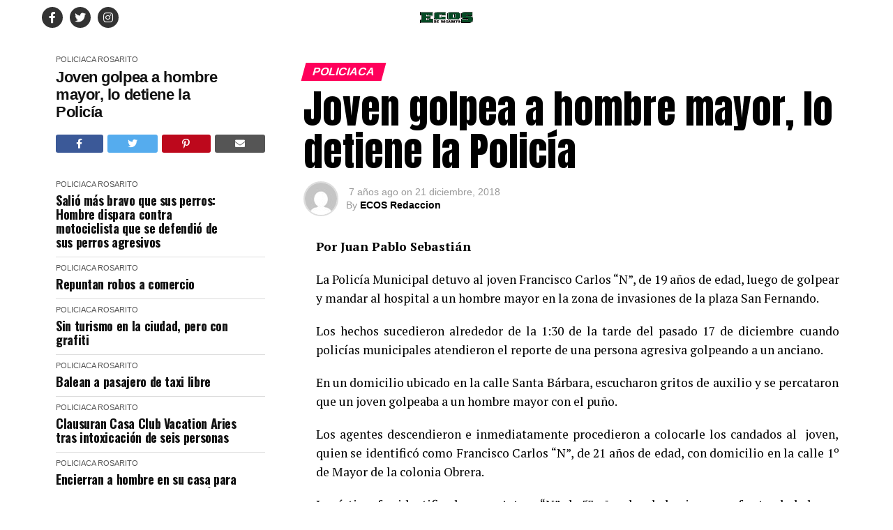

--- FILE ---
content_type: text/html; charset=UTF-8
request_url: https://ecosderosarito.com/joven-golpea-a-hombre-mayor-lo-detiene-la-policia/
body_size: 19209
content:
<!DOCTYPE html>
<html lang="es">
<head>
<meta charset="UTF-8" >
<meta name="viewport" id="viewport" content="width=device-width, initial-scale=1.0, maximum-scale=5.0, minimum-scale=1.0, user-scalable=yes" />
<link rel="pingback" href="https://ecosderosarito.com/wp/xmlrpc.php" />
<meta property="og:type" content="article" />
	<meta property="og:url" content="https://ecosderosarito.com/joven-golpea-a-hombre-mayor-lo-detiene-la-policia/" />
<meta property="og:title" content="Joven golpea a hombre mayor, lo detiene la Policía" />
<meta property="og:description" content="Por Juan Pablo Sebastián La Policía Municipal detuvo al joven Francisco Carlos “N”, de 19 años de edad, luego de golpear y mandar al hospital a un hombre mayor en la zona de invasiones de la plaza San Fernando. Los hechos sucedieron alrededor de la 1:30 de la tarde del pasado 17 de diciembre cuando [&hellip;]" />
<meta name="twitter:card" content="summary_large_image">
<meta name="twitter:url" content="https://ecosderosarito.com/joven-golpea-a-hombre-mayor-lo-detiene-la-policia/">
<meta name="twitter:title" content="Joven golpea a hombre mayor, lo detiene la Policía">
<meta name="twitter:description" content="Por Juan Pablo Sebastián La Policía Municipal detuvo al joven Francisco Carlos “N”, de 19 años de edad, luego de golpear y mandar al hospital a un hombre mayor en la zona de invasiones de la plaza San Fernando. Los hechos sucedieron alrededor de la 1:30 de la tarde del pasado 17 de diciembre cuando [&hellip;]">
<title>Joven golpea a hombre mayor, lo detiene la Policía &#8211; Ecos de Rosarito</title>
<meta name='robots' content='max-image-preview:large' />
	<style>img:is([sizes="auto" i], [sizes^="auto," i]) { contain-intrinsic-size: 3000px 1500px }</style>
	<link rel="amphtml" href="https://ecosderosarito.com/joven-golpea-a-hombre-mayor-lo-detiene-la-policia/amp/" /><meta name="generator" content="AMP for WP 1.1.7.1"/><link rel='dns-prefetch' href='//maxcdn.bootstrapcdn.com' />
<link rel='dns-prefetch' href='//ajax.googleapis.com' />
<link rel='dns-prefetch' href='//fonts.googleapis.com' />
<link rel='dns-prefetch' href='//www.googletagmanager.com' />
<link rel="alternate" type="application/rss+xml" title="Ecos de Rosarito &raquo; Feed" href="https://ecosderosarito.com/feed/" />
<link rel="alternate" type="application/rss+xml" title="Ecos de Rosarito &raquo; RSS de los comentarios" href="https://ecosderosarito.com/comments/feed/" />
<script type="text/javascript">
/* <![CDATA[ */
window._wpemojiSettings = {"baseUrl":"https:\/\/s.w.org\/images\/core\/emoji\/16.0.1\/72x72\/","ext":".png","svgUrl":"https:\/\/s.w.org\/images\/core\/emoji\/16.0.1\/svg\/","svgExt":".svg","source":{"concatemoji":"https:\/\/ecosderosarito.com\/wp\/wp-includes\/js\/wp-emoji-release.min.js?ver=cc481ba3d8c06063e86ed7fd5e5af929"}};
/*! This file is auto-generated */
!function(s,n){var o,i,e;function c(e){try{var t={supportTests:e,timestamp:(new Date).valueOf()};sessionStorage.setItem(o,JSON.stringify(t))}catch(e){}}function p(e,t,n){e.clearRect(0,0,e.canvas.width,e.canvas.height),e.fillText(t,0,0);var t=new Uint32Array(e.getImageData(0,0,e.canvas.width,e.canvas.height).data),a=(e.clearRect(0,0,e.canvas.width,e.canvas.height),e.fillText(n,0,0),new Uint32Array(e.getImageData(0,0,e.canvas.width,e.canvas.height).data));return t.every(function(e,t){return e===a[t]})}function u(e,t){e.clearRect(0,0,e.canvas.width,e.canvas.height),e.fillText(t,0,0);for(var n=e.getImageData(16,16,1,1),a=0;a<n.data.length;a++)if(0!==n.data[a])return!1;return!0}function f(e,t,n,a){switch(t){case"flag":return n(e,"\ud83c\udff3\ufe0f\u200d\u26a7\ufe0f","\ud83c\udff3\ufe0f\u200b\u26a7\ufe0f")?!1:!n(e,"\ud83c\udde8\ud83c\uddf6","\ud83c\udde8\u200b\ud83c\uddf6")&&!n(e,"\ud83c\udff4\udb40\udc67\udb40\udc62\udb40\udc65\udb40\udc6e\udb40\udc67\udb40\udc7f","\ud83c\udff4\u200b\udb40\udc67\u200b\udb40\udc62\u200b\udb40\udc65\u200b\udb40\udc6e\u200b\udb40\udc67\u200b\udb40\udc7f");case"emoji":return!a(e,"\ud83e\udedf")}return!1}function g(e,t,n,a){var r="undefined"!=typeof WorkerGlobalScope&&self instanceof WorkerGlobalScope?new OffscreenCanvas(300,150):s.createElement("canvas"),o=r.getContext("2d",{willReadFrequently:!0}),i=(o.textBaseline="top",o.font="600 32px Arial",{});return e.forEach(function(e){i[e]=t(o,e,n,a)}),i}function t(e){var t=s.createElement("script");t.src=e,t.defer=!0,s.head.appendChild(t)}"undefined"!=typeof Promise&&(o="wpEmojiSettingsSupports",i=["flag","emoji"],n.supports={everything:!0,everythingExceptFlag:!0},e=new Promise(function(e){s.addEventListener("DOMContentLoaded",e,{once:!0})}),new Promise(function(t){var n=function(){try{var e=JSON.parse(sessionStorage.getItem(o));if("object"==typeof e&&"number"==typeof e.timestamp&&(new Date).valueOf()<e.timestamp+604800&&"object"==typeof e.supportTests)return e.supportTests}catch(e){}return null}();if(!n){if("undefined"!=typeof Worker&&"undefined"!=typeof OffscreenCanvas&&"undefined"!=typeof URL&&URL.createObjectURL&&"undefined"!=typeof Blob)try{var e="postMessage("+g.toString()+"("+[JSON.stringify(i),f.toString(),p.toString(),u.toString()].join(",")+"));",a=new Blob([e],{type:"text/javascript"}),r=new Worker(URL.createObjectURL(a),{name:"wpTestEmojiSupports"});return void(r.onmessage=function(e){c(n=e.data),r.terminate(),t(n)})}catch(e){}c(n=g(i,f,p,u))}t(n)}).then(function(e){for(var t in e)n.supports[t]=e[t],n.supports.everything=n.supports.everything&&n.supports[t],"flag"!==t&&(n.supports.everythingExceptFlag=n.supports.everythingExceptFlag&&n.supports[t]);n.supports.everythingExceptFlag=n.supports.everythingExceptFlag&&!n.supports.flag,n.DOMReady=!1,n.readyCallback=function(){n.DOMReady=!0}}).then(function(){return e}).then(function(){var e;n.supports.everything||(n.readyCallback(),(e=n.source||{}).concatemoji?t(e.concatemoji):e.wpemoji&&e.twemoji&&(t(e.twemoji),t(e.wpemoji)))}))}((window,document),window._wpemojiSettings);
/* ]]> */
</script>
<link rel='stylesheet' id='srs-slider-styles-css' href='https://ecosderosarito.com/wp/wp-content/plugins/simple-responsive-slider/assets/css/unslider.css?ver=cc481ba3d8c06063e86ed7fd5e5af929' type='text/css' media='all' />
<style id='wp-emoji-styles-inline-css' type='text/css'>

	img.wp-smiley, img.emoji {
		display: inline !important;
		border: none !important;
		box-shadow: none !important;
		height: 1em !important;
		width: 1em !important;
		margin: 0 0.07em !important;
		vertical-align: -0.1em !important;
		background: none !important;
		padding: 0 !important;
	}
</style>
<link rel='stylesheet' id='wp-block-library-css' href='https://ecosderosarito.com/wp/wp-includes/css/dist/block-library/style.min.css?ver=cc481ba3d8c06063e86ed7fd5e5af929' type='text/css' media='all' />
<style id='classic-theme-styles-inline-css' type='text/css'>
/*! This file is auto-generated */
.wp-block-button__link{color:#fff;background-color:#32373c;border-radius:9999px;box-shadow:none;text-decoration:none;padding:calc(.667em + 2px) calc(1.333em + 2px);font-size:1.125em}.wp-block-file__button{background:#32373c;color:#fff;text-decoration:none}
</style>
<style id='global-styles-inline-css' type='text/css'>
:root{--wp--preset--aspect-ratio--square: 1;--wp--preset--aspect-ratio--4-3: 4/3;--wp--preset--aspect-ratio--3-4: 3/4;--wp--preset--aspect-ratio--3-2: 3/2;--wp--preset--aspect-ratio--2-3: 2/3;--wp--preset--aspect-ratio--16-9: 16/9;--wp--preset--aspect-ratio--9-16: 9/16;--wp--preset--color--black: #000000;--wp--preset--color--cyan-bluish-gray: #abb8c3;--wp--preset--color--white: #ffffff;--wp--preset--color--pale-pink: #f78da7;--wp--preset--color--vivid-red: #cf2e2e;--wp--preset--color--luminous-vivid-orange: #ff6900;--wp--preset--color--luminous-vivid-amber: #fcb900;--wp--preset--color--light-green-cyan: #7bdcb5;--wp--preset--color--vivid-green-cyan: #00d084;--wp--preset--color--pale-cyan-blue: #8ed1fc;--wp--preset--color--vivid-cyan-blue: #0693e3;--wp--preset--color--vivid-purple: #9b51e0;--wp--preset--gradient--vivid-cyan-blue-to-vivid-purple: linear-gradient(135deg,rgba(6,147,227,1) 0%,rgb(155,81,224) 100%);--wp--preset--gradient--light-green-cyan-to-vivid-green-cyan: linear-gradient(135deg,rgb(122,220,180) 0%,rgb(0,208,130) 100%);--wp--preset--gradient--luminous-vivid-amber-to-luminous-vivid-orange: linear-gradient(135deg,rgba(252,185,0,1) 0%,rgba(255,105,0,1) 100%);--wp--preset--gradient--luminous-vivid-orange-to-vivid-red: linear-gradient(135deg,rgba(255,105,0,1) 0%,rgb(207,46,46) 100%);--wp--preset--gradient--very-light-gray-to-cyan-bluish-gray: linear-gradient(135deg,rgb(238,238,238) 0%,rgb(169,184,195) 100%);--wp--preset--gradient--cool-to-warm-spectrum: linear-gradient(135deg,rgb(74,234,220) 0%,rgb(151,120,209) 20%,rgb(207,42,186) 40%,rgb(238,44,130) 60%,rgb(251,105,98) 80%,rgb(254,248,76) 100%);--wp--preset--gradient--blush-light-purple: linear-gradient(135deg,rgb(255,206,236) 0%,rgb(152,150,240) 100%);--wp--preset--gradient--blush-bordeaux: linear-gradient(135deg,rgb(254,205,165) 0%,rgb(254,45,45) 50%,rgb(107,0,62) 100%);--wp--preset--gradient--luminous-dusk: linear-gradient(135deg,rgb(255,203,112) 0%,rgb(199,81,192) 50%,rgb(65,88,208) 100%);--wp--preset--gradient--pale-ocean: linear-gradient(135deg,rgb(255,245,203) 0%,rgb(182,227,212) 50%,rgb(51,167,181) 100%);--wp--preset--gradient--electric-grass: linear-gradient(135deg,rgb(202,248,128) 0%,rgb(113,206,126) 100%);--wp--preset--gradient--midnight: linear-gradient(135deg,rgb(2,3,129) 0%,rgb(40,116,252) 100%);--wp--preset--font-size--small: 13px;--wp--preset--font-size--medium: 20px;--wp--preset--font-size--large: 36px;--wp--preset--font-size--x-large: 42px;--wp--preset--spacing--20: 0.44rem;--wp--preset--spacing--30: 0.67rem;--wp--preset--spacing--40: 1rem;--wp--preset--spacing--50: 1.5rem;--wp--preset--spacing--60: 2.25rem;--wp--preset--spacing--70: 3.38rem;--wp--preset--spacing--80: 5.06rem;--wp--preset--shadow--natural: 6px 6px 9px rgba(0, 0, 0, 0.2);--wp--preset--shadow--deep: 12px 12px 50px rgba(0, 0, 0, 0.4);--wp--preset--shadow--sharp: 6px 6px 0px rgba(0, 0, 0, 0.2);--wp--preset--shadow--outlined: 6px 6px 0px -3px rgba(255, 255, 255, 1), 6px 6px rgba(0, 0, 0, 1);--wp--preset--shadow--crisp: 6px 6px 0px rgba(0, 0, 0, 1);}:where(.is-layout-flex){gap: 0.5em;}:where(.is-layout-grid){gap: 0.5em;}body .is-layout-flex{display: flex;}.is-layout-flex{flex-wrap: wrap;align-items: center;}.is-layout-flex > :is(*, div){margin: 0;}body .is-layout-grid{display: grid;}.is-layout-grid > :is(*, div){margin: 0;}:where(.wp-block-columns.is-layout-flex){gap: 2em;}:where(.wp-block-columns.is-layout-grid){gap: 2em;}:where(.wp-block-post-template.is-layout-flex){gap: 1.25em;}:where(.wp-block-post-template.is-layout-grid){gap: 1.25em;}.has-black-color{color: var(--wp--preset--color--black) !important;}.has-cyan-bluish-gray-color{color: var(--wp--preset--color--cyan-bluish-gray) !important;}.has-white-color{color: var(--wp--preset--color--white) !important;}.has-pale-pink-color{color: var(--wp--preset--color--pale-pink) !important;}.has-vivid-red-color{color: var(--wp--preset--color--vivid-red) !important;}.has-luminous-vivid-orange-color{color: var(--wp--preset--color--luminous-vivid-orange) !important;}.has-luminous-vivid-amber-color{color: var(--wp--preset--color--luminous-vivid-amber) !important;}.has-light-green-cyan-color{color: var(--wp--preset--color--light-green-cyan) !important;}.has-vivid-green-cyan-color{color: var(--wp--preset--color--vivid-green-cyan) !important;}.has-pale-cyan-blue-color{color: var(--wp--preset--color--pale-cyan-blue) !important;}.has-vivid-cyan-blue-color{color: var(--wp--preset--color--vivid-cyan-blue) !important;}.has-vivid-purple-color{color: var(--wp--preset--color--vivid-purple) !important;}.has-black-background-color{background-color: var(--wp--preset--color--black) !important;}.has-cyan-bluish-gray-background-color{background-color: var(--wp--preset--color--cyan-bluish-gray) !important;}.has-white-background-color{background-color: var(--wp--preset--color--white) !important;}.has-pale-pink-background-color{background-color: var(--wp--preset--color--pale-pink) !important;}.has-vivid-red-background-color{background-color: var(--wp--preset--color--vivid-red) !important;}.has-luminous-vivid-orange-background-color{background-color: var(--wp--preset--color--luminous-vivid-orange) !important;}.has-luminous-vivid-amber-background-color{background-color: var(--wp--preset--color--luminous-vivid-amber) !important;}.has-light-green-cyan-background-color{background-color: var(--wp--preset--color--light-green-cyan) !important;}.has-vivid-green-cyan-background-color{background-color: var(--wp--preset--color--vivid-green-cyan) !important;}.has-pale-cyan-blue-background-color{background-color: var(--wp--preset--color--pale-cyan-blue) !important;}.has-vivid-cyan-blue-background-color{background-color: var(--wp--preset--color--vivid-cyan-blue) !important;}.has-vivid-purple-background-color{background-color: var(--wp--preset--color--vivid-purple) !important;}.has-black-border-color{border-color: var(--wp--preset--color--black) !important;}.has-cyan-bluish-gray-border-color{border-color: var(--wp--preset--color--cyan-bluish-gray) !important;}.has-white-border-color{border-color: var(--wp--preset--color--white) !important;}.has-pale-pink-border-color{border-color: var(--wp--preset--color--pale-pink) !important;}.has-vivid-red-border-color{border-color: var(--wp--preset--color--vivid-red) !important;}.has-luminous-vivid-orange-border-color{border-color: var(--wp--preset--color--luminous-vivid-orange) !important;}.has-luminous-vivid-amber-border-color{border-color: var(--wp--preset--color--luminous-vivid-amber) !important;}.has-light-green-cyan-border-color{border-color: var(--wp--preset--color--light-green-cyan) !important;}.has-vivid-green-cyan-border-color{border-color: var(--wp--preset--color--vivid-green-cyan) !important;}.has-pale-cyan-blue-border-color{border-color: var(--wp--preset--color--pale-cyan-blue) !important;}.has-vivid-cyan-blue-border-color{border-color: var(--wp--preset--color--vivid-cyan-blue) !important;}.has-vivid-purple-border-color{border-color: var(--wp--preset--color--vivid-purple) !important;}.has-vivid-cyan-blue-to-vivid-purple-gradient-background{background: var(--wp--preset--gradient--vivid-cyan-blue-to-vivid-purple) !important;}.has-light-green-cyan-to-vivid-green-cyan-gradient-background{background: var(--wp--preset--gradient--light-green-cyan-to-vivid-green-cyan) !important;}.has-luminous-vivid-amber-to-luminous-vivid-orange-gradient-background{background: var(--wp--preset--gradient--luminous-vivid-amber-to-luminous-vivid-orange) !important;}.has-luminous-vivid-orange-to-vivid-red-gradient-background{background: var(--wp--preset--gradient--luminous-vivid-orange-to-vivid-red) !important;}.has-very-light-gray-to-cyan-bluish-gray-gradient-background{background: var(--wp--preset--gradient--very-light-gray-to-cyan-bluish-gray) !important;}.has-cool-to-warm-spectrum-gradient-background{background: var(--wp--preset--gradient--cool-to-warm-spectrum) !important;}.has-blush-light-purple-gradient-background{background: var(--wp--preset--gradient--blush-light-purple) !important;}.has-blush-bordeaux-gradient-background{background: var(--wp--preset--gradient--blush-bordeaux) !important;}.has-luminous-dusk-gradient-background{background: var(--wp--preset--gradient--luminous-dusk) !important;}.has-pale-ocean-gradient-background{background: var(--wp--preset--gradient--pale-ocean) !important;}.has-electric-grass-gradient-background{background: var(--wp--preset--gradient--electric-grass) !important;}.has-midnight-gradient-background{background: var(--wp--preset--gradient--midnight) !important;}.has-small-font-size{font-size: var(--wp--preset--font-size--small) !important;}.has-medium-font-size{font-size: var(--wp--preset--font-size--medium) !important;}.has-large-font-size{font-size: var(--wp--preset--font-size--large) !important;}.has-x-large-font-size{font-size: var(--wp--preset--font-size--x-large) !important;}
:where(.wp-block-post-template.is-layout-flex){gap: 1.25em;}:where(.wp-block-post-template.is-layout-grid){gap: 1.25em;}
:where(.wp-block-columns.is-layout-flex){gap: 2em;}:where(.wp-block-columns.is-layout-grid){gap: 2em;}
:root :where(.wp-block-pullquote){font-size: 1.5em;line-height: 1.6;}
</style>
<link rel='stylesheet' id='contact-form-7-css' href='https://ecosderosarito.com/wp/wp-content/plugins/contact-form-7/includes/css/styles.css?ver=6.1.3' type='text/css' media='all' />
<link rel='stylesheet' id='font-awesome-four-css' href='https://maxcdn.bootstrapcdn.com/font-awesome/4.7.0/css/font-awesome.min.css?ver=4.7.0' type='text/css' media='all' />
<link rel='stylesheet' id='ql-jquery-ui-css' href='//ajax.googleapis.com/ajax/libs/jqueryui/1.12.1/themes/smoothness/jquery-ui.css?ver=cc481ba3d8c06063e86ed7fd5e5af929' type='text/css' media='all' />
<link rel='stylesheet' id='mvp-custom-style-css' href='https://ecosderosarito.com/wp/wp-content/themes/zox-news/style.css?ver=cc481ba3d8c06063e86ed7fd5e5af929' type='text/css' media='all' />
<style id='mvp-custom-style-inline-css' type='text/css'>


#mvp-wallpaper {
	background: url(https://www.bajatimes.com.mx/) no-repeat 50% 0;
	}

#mvp-foot-copy a {
	color: #0be6af;
	}

#mvp-content-main p a,
#mvp-content-main ul a,
#mvp-content-main ol a,
.mvp-post-add-main p a,
.mvp-post-add-main ul a,
.mvp-post-add-main ol a {
	box-shadow: inset 0 -4px 0 #0be6af;
	}

#mvp-content-main p a:hover,
#mvp-content-main ul a:hover,
#mvp-content-main ol a:hover,
.mvp-post-add-main p a:hover,
.mvp-post-add-main ul a:hover,
.mvp-post-add-main ol a:hover {
	background: #0be6af;
	}

a,
a:visited,
.post-info-name a,
.woocommerce .woocommerce-breadcrumb a {
	color: #ff005b;
	}

#mvp-side-wrap a:hover {
	color: #ff005b;
	}

.mvp-fly-top:hover,
.mvp-vid-box-wrap,
ul.mvp-soc-mob-list li.mvp-soc-mob-com {
	background: #0be6af;
	}

nav.mvp-fly-nav-menu ul li.menu-item-has-children:after,
.mvp-feat1-left-wrap span.mvp-cd-cat,
.mvp-widget-feat1-top-story span.mvp-cd-cat,
.mvp-widget-feat2-left-cont span.mvp-cd-cat,
.mvp-widget-dark-feat span.mvp-cd-cat,
.mvp-widget-dark-sub span.mvp-cd-cat,
.mvp-vid-wide-text span.mvp-cd-cat,
.mvp-feat2-top-text span.mvp-cd-cat,
.mvp-feat3-main-story span.mvp-cd-cat,
.mvp-feat3-sub-text span.mvp-cd-cat,
.mvp-feat4-main-text span.mvp-cd-cat,
.woocommerce-message:before,
.woocommerce-info:before,
.woocommerce-message:before {
	color: #0be6af;
	}

#searchform input,
.mvp-authors-name {
	border-bottom: 1px solid #0be6af;
	}

.mvp-fly-top:hover {
	border-top: 1px solid #0be6af;
	border-left: 1px solid #0be6af;
	border-bottom: 1px solid #0be6af;
	}

.woocommerce .widget_price_filter .ui-slider .ui-slider-handle,
.woocommerce #respond input#submit.alt,
.woocommerce a.button.alt,
.woocommerce button.button.alt,
.woocommerce input.button.alt,
.woocommerce #respond input#submit.alt:hover,
.woocommerce a.button.alt:hover,
.woocommerce button.button.alt:hover,
.woocommerce input.button.alt:hover {
	background-color: #0be6af;
	}

.woocommerce-error,
.woocommerce-info,
.woocommerce-message {
	border-top-color: #0be6af;
	}

ul.mvp-feat1-list-buts li.active span.mvp-feat1-list-but,
span.mvp-widget-home-title,
span.mvp-post-cat,
span.mvp-feat1-pop-head {
	background: #ff005b;
	}

.woocommerce span.onsale {
	background-color: #ff005b;
	}

.mvp-widget-feat2-side-more-but,
.woocommerce .star-rating span:before,
span.mvp-prev-next-label,
.mvp-cat-date-wrap .sticky {
	color: #ff005b !important;
	}

#mvp-main-nav-top,
#mvp-fly-wrap,
.mvp-soc-mob-right,
#mvp-main-nav-small-cont {
	background: #0a0a0a;
	}

#mvp-main-nav-small .mvp-fly-but-wrap span,
#mvp-main-nav-small .mvp-search-but-wrap span,
.mvp-nav-top-left .mvp-fly-but-wrap span,
#mvp-fly-wrap .mvp-fly-but-wrap span {
	background: #555555;
	}

.mvp-nav-top-right .mvp-nav-search-but,
span.mvp-fly-soc-head,
.mvp-soc-mob-right i,
#mvp-main-nav-small span.mvp-nav-search-but,
#mvp-main-nav-small .mvp-nav-menu ul li a  {
	color: #555555;
	}

#mvp-main-nav-small .mvp-nav-menu ul li.menu-item-has-children a:after {
	border-color: #555555 transparent transparent transparent;
	}

#mvp-nav-top-wrap span.mvp-nav-search-but:hover,
#mvp-main-nav-small span.mvp-nav-search-but:hover {
	color: #0be6af;
	}

#mvp-nav-top-wrap .mvp-fly-but-wrap:hover span,
#mvp-main-nav-small .mvp-fly-but-wrap:hover span,
span.mvp-woo-cart-num:hover {
	background: #0be6af;
	}

#mvp-main-nav-bot-cont {
	background: #ffffff;
	}

#mvp-nav-bot-wrap .mvp-fly-but-wrap span,
#mvp-nav-bot-wrap .mvp-search-but-wrap span {
	background: #000000;
	}

#mvp-nav-bot-wrap span.mvp-nav-search-but,
#mvp-nav-bot-wrap .mvp-nav-menu ul li a {
	color: #000000;
	}

#mvp-nav-bot-wrap .mvp-nav-menu ul li.menu-item-has-children a:after {
	border-color: #000000 transparent transparent transparent;
	}

.mvp-nav-menu ul li:hover a {
	border-bottom: 5px solid #0be6af;
	}

#mvp-nav-bot-wrap .mvp-fly-but-wrap:hover span {
	background: #0be6af;
	}

#mvp-nav-bot-wrap span.mvp-nav-search-but:hover {
	color: #0be6af;
	}

body,
.mvp-feat1-feat-text p,
.mvp-feat2-top-text p,
.mvp-feat3-main-text p,
.mvp-feat3-sub-text p,
#searchform input,
.mvp-author-info-text,
span.mvp-post-excerpt,
.mvp-nav-menu ul li ul.sub-menu li a,
nav.mvp-fly-nav-menu ul li a,
.mvp-ad-label,
span.mvp-feat-caption,
.mvp-post-tags a,
.mvp-post-tags a:visited,
span.mvp-author-box-name a,
#mvp-author-box-text p,
.mvp-post-gallery-text p,
ul.mvp-soc-mob-list li span,
#comments,
h3#reply-title,
h2.comments,
#mvp-foot-copy p,
span.mvp-fly-soc-head,
.mvp-post-tags-header,
span.mvp-prev-next-label,
span.mvp-post-add-link-but,
#mvp-comments-button a,
#mvp-comments-button span.mvp-comment-but-text,
.woocommerce ul.product_list_widget span.product-title,
.woocommerce ul.product_list_widget li a,
.woocommerce #reviews #comments ol.commentlist li .comment-text p.meta,
.woocommerce div.product p.price,
.woocommerce div.product p.price ins,
.woocommerce div.product p.price del,
.woocommerce ul.products li.product .price del,
.woocommerce ul.products li.product .price ins,
.woocommerce ul.products li.product .price,
.woocommerce #respond input#submit,
.woocommerce a.button,
.woocommerce button.button,
.woocommerce input.button,
.woocommerce .widget_price_filter .price_slider_amount .button,
.woocommerce span.onsale,
.woocommerce-review-link,
#woo-content p.woocommerce-result-count,
.woocommerce div.product .woocommerce-tabs ul.tabs li a,
a.mvp-inf-more-but,
span.mvp-cont-read-but,
span.mvp-cd-cat,
span.mvp-cd-date,
.mvp-feat4-main-text p,
span.mvp-woo-cart-num,
span.mvp-widget-home-title2,
.wp-caption,
#mvp-content-main p.wp-caption-text,
.gallery-caption,
.mvp-post-add-main p.wp-caption-text,
#bbpress-forums,
#bbpress-forums p,
.protected-post-form input,
#mvp-feat6-text p {
	font-family: 'Monserrat', sans-serif;
	font-display: swap;
	}

.mvp-blog-story-text p,
span.mvp-author-page-desc,
#mvp-404 p,
.mvp-widget-feat1-bot-text p,
.mvp-widget-feat2-left-text p,
.mvp-flex-story-text p,
.mvp-search-text p,
#mvp-content-main p,
.mvp-post-add-main p,
#mvp-content-main ul li,
#mvp-content-main ol li,
.rwp-summary,
.rwp-u-review__comment,
.mvp-feat5-mid-main-text p,
.mvp-feat5-small-main-text p,
#mvp-content-main .wp-block-button__link,
.wp-block-audio figcaption,
.wp-block-video figcaption,
.wp-block-embed figcaption,
.wp-block-verse pre,
pre.wp-block-verse {
	font-family: 'PT Serif', sans-serif;
	font-display: swap;
	}

.mvp-nav-menu ul li a,
#mvp-foot-menu ul li a {
	font-family: 'Monserrat', sans-serif;
	font-display: swap;
	}


.mvp-feat1-sub-text h2,
.mvp-feat1-pop-text h2,
.mvp-feat1-list-text h2,
.mvp-widget-feat1-top-text h2,
.mvp-widget-feat1-bot-text h2,
.mvp-widget-dark-feat-text h2,
.mvp-widget-dark-sub-text h2,
.mvp-widget-feat2-left-text h2,
.mvp-widget-feat2-right-text h2,
.mvp-blog-story-text h2,
.mvp-flex-story-text h2,
.mvp-vid-wide-more-text p,
.mvp-prev-next-text p,
.mvp-related-text,
.mvp-post-more-text p,
h2.mvp-authors-latest a,
.mvp-feat2-bot-text h2,
.mvp-feat3-sub-text h2,
.mvp-feat3-main-text h2,
.mvp-feat4-main-text h2,
.mvp-feat5-text h2,
.mvp-feat5-mid-main-text h2,
.mvp-feat5-small-main-text h2,
.mvp-feat5-mid-sub-text h2,
#mvp-feat6-text h2,
.alp-related-posts-wrapper .alp-related-post .post-title {
	font-family: 'Oswald', sans-serif;
	font-display: swap;
	}

.mvp-feat2-top-text h2,
.mvp-feat1-feat-text h2,
h1.mvp-post-title,
h1.mvp-post-title-wide,
.mvp-drop-nav-title h4,
#mvp-content-main blockquote p,
.mvp-post-add-main blockquote p,
#mvp-content-main p.has-large-font-size,
#mvp-404 h1,
#woo-content h1.page-title,
.woocommerce div.product .product_title,
.woocommerce ul.products li.product h3,
.alp-related-posts .current .post-title {
	font-family: 'Arial', sans-serif;
	font-display: swap;
	}

span.mvp-feat1-pop-head,
.mvp-feat1-pop-text:before,
span.mvp-feat1-list-but,
span.mvp-widget-home-title,
.mvp-widget-feat2-side-more,
span.mvp-post-cat,
span.mvp-page-head,
h1.mvp-author-top-head,
.mvp-authors-name,
#mvp-content-main h1,
#mvp-content-main h2,
#mvp-content-main h3,
#mvp-content-main h4,
#mvp-content-main h5,
#mvp-content-main h6,
.woocommerce .related h2,
.woocommerce div.product .woocommerce-tabs .panel h2,
.woocommerce div.product .product_title,
.mvp-feat5-side-list .mvp-feat1-list-img:after {
	font-family: 'Monserrat Black', sans-serif;
	font-display: swap;
	}

	

	@media screen and (min-width: 1200px) {
	#mvp-site {
		float: none;
		margin: 0 auto;
		width: 1200px;
		}
	#mvp-leader-wrap {
		left: auto;
		width: 1200px;
		}
	.mvp-main-box {
		width: 1160px;
		}
	#mvp-main-nav-top,
	#mvp-main-nav-bot,
	#mvp-main-nav-small {
		width: 1200px;
		}
	}
		

	#mvp-main-nav-top {
		background: #fff;
		padding: 15px 0 0;
		}
	#mvp-fly-wrap,
	.mvp-soc-mob-right,
	#mvp-main-nav-small-cont {
		background: #fff;
		}
	#mvp-main-nav-small .mvp-fly-but-wrap span,
	#mvp-main-nav-small .mvp-search-but-wrap span,
	.mvp-nav-top-left .mvp-fly-but-wrap span,
	#mvp-fly-wrap .mvp-fly-but-wrap span {
		background: #000;
		}
	.mvp-nav-top-right .mvp-nav-search-but,
	span.mvp-fly-soc-head,
	.mvp-soc-mob-right i,
	#mvp-main-nav-small span.mvp-nav-search-but,
	#mvp-main-nav-small .mvp-nav-menu ul li a  {
		color: #000;
		}
	#mvp-main-nav-small .mvp-nav-menu ul li.menu-item-has-children a:after {
		border-color: #000 transparent transparent transparent;
		}
	.mvp-feat1-feat-text h2,
	h1.mvp-post-title,
	.mvp-feat2-top-text h2,
	.mvp-feat3-main-text h2,
	#mvp-content-main blockquote p,
	.mvp-post-add-main blockquote p {
		font-family: 'Anton', sans-serif;
		font-weight: 400;
		letter-spacing: normal;
		}
	.mvp-feat1-feat-text h2,
	.mvp-feat2-top-text h2,
	.mvp-feat3-main-text h2 {
		line-height: 1;
		text-transform: uppercase;
		}
		

	span.mvp-nav-soc-but,
	ul.mvp-fly-soc-list li a,
	span.mvp-woo-cart-num {
		background: rgba(0,0,0,.8);
		}
	span.mvp-woo-cart-icon {
		color: rgba(0,0,0,.8);
		}
	nav.mvp-fly-nav-menu ul li,
	nav.mvp-fly-nav-menu ul li ul.sub-menu {
		border-top: 1px solid rgba(0,0,0,.1);
		}
	nav.mvp-fly-nav-menu ul li a {
		color: #000;
		}
	.mvp-drop-nav-title h4 {
		color: #000;
		}
		

	.mvp-nav-links {
		display: none;
		}
		

	.single .mvp-post-main-out,
	.single .mvp-post-main-in {
		margin-right: 0 !important;
		}
	#mvp-post-feat-img img {
		width: 100%;
		}
	#mvp-post-content,
	#mvp-post-add-box {
		float: none;
		margin: 0 auto;
		max-width: 750px;
		}
		

	.mvp-nav-soc-wrap {
		margin-top: -15px;
		height: 30px;
		}
	span.mvp-nav-soc-but {
		font-size: 16px;
		padding-top: 7px;
		width: 30px;
		height: 23px;
		}
	#mvp-main-nav-top {
		padding: 10px 0 !important;
		height: 30px !important;
		z-index: 9999;
		}
	.mvp-nav-top-wrap,
	.mvp-nav-top-mid {
		height: 30px !important;
		}
	.mvp-nav-top-mid img {
		height: 100% !important;
		}
	#mvp-main-nav-bot {
		border-bottom: none;
		display: none;
		height: 0;
		}
	.mvp-nav-top-mid img {
		margin-left: 0;
		}
	.mvp-nav-top-left-out {
		margin-left: -200px;
		}
	.mvp-nav-top-left-in {
		margin-left: 200px;
		}
	.mvp-nav-top-left {
		display: block;
		}
		

	.mvp-auto-post-grid {
		grid-template-columns: 340px minmax(0, auto);
	}
		

	.alp-advert {
		display: none;
	}
	.alp-related-posts-wrapper .alp-related-posts .current {
		margin: 0 0 10px;
	}
		

 	<div id="td-outer-wrap" class="td-theme-wrap">
<div class="td-sub-footer-container td-container-wrap td_stretch_container">
<div class="td-container">
<div class="td-pb-row">
<div class="td-pb-span td-sub-footer-copy">
<div class="row" align="center">
<div class="col-lg-2"><strong>DIRECTOR</strong><br />Ernesto Calvillo Ureña</div>
<div class="col-lg-2"><strong>REDACCIÓN</strong><br />Juan Pablo Sebastián<br />Delia Ruelas</div>
<div class="col-lg-2"><strong>CLASIFICADOS</strong><br />Ana Karen Urrea</div>
<div class="col-lg-2"><strong>PUBLICIDAD | VENTAS</strong><br />Rocio Palacios Balderas<br />(661) 527-1019</div>
<div class="col-lg-2"><strong>DISEÑO EDITORIAL</strong><br />DG Lourdes Venegas</div>
<div class="col-lg-2"><strong>COBRANZA</strong><br />Virydiana Bermudez<br />Valeria Bermudez</div>
</div>
<br />
<div align="justify">AVISO: Únicamente el personal que aparece en este directorio forma parte del cuerpo de colaboradores de ECOS de Rosarito, quienes puedan identificarse con una credencial vigente. Cualquier queja al respecto por favor de hacerla llegar directamente a la Dirección.<br /><br />Toda correspondencia deberá ser enviada al Director, no se regresarán originales aunque no sea publicado. Se prohíbe la reproducción total o parcial sin el consentimiento de esta Editorial. No se publicará ningún documento, carta o información que llegue a la redacción en forma anónima. "La responsabilidad del contenido de los anuncios corresponde a los propios anunciantes".</div>
</div>
</div>
</div>
</div>
</div>
<div class="td-container">© Derechos reservados: Editorial Playas de Rosarito SA de CV</div>
		
</style>
<link rel='stylesheet' id='mvp-reset-css' href='https://ecosderosarito.com/wp/wp-content/themes/zox-news/css/reset.css?ver=cc481ba3d8c06063e86ed7fd5e5af929' type='text/css' media='all' />
<link rel='stylesheet' id='fontawesome-css' href='https://ecosderosarito.com/wp/wp-content/themes/zox-news/font-awesome/css/all.css?ver=cc481ba3d8c06063e86ed7fd5e5af929' type='text/css' media='all' />
<link rel='stylesheet' id='mvp-fonts-css' href='//fonts.googleapis.com/css?family=Roboto%3A300%2C400%2C700%2C900%7COswald%3A400%2C700%7CAdvent+Pro%3A700%7COpen+Sans%3A700%7CAnton%3A400Oswald%3A100%2C200%2C300%2C400%2C500%2C600%2C700%2C800%2C900%7CArial%3A100%2C200%2C300%2C400%2C500%2C600%2C700%2C800%2C900%7CMonserrat+Black%3A100%2C200%2C300%2C400%2C500%2C600%2C700%2C800%2C900%7CMonserrat%3A100%2C200%2C300%2C400%2C500%2C600%2C700%2C800%2C900%7CPT+Serif%3A100%2C200%2C300%2C400%2C500%2C600%2C700%2C800%2C900%7CMonserrat%3A100%2C200%2C300%2C400%2C500%2C600%2C700%2C800%2C900%26subset%3Dlatin%2Clatin-ext%2Ccyrillic%2Ccyrillic-ext%2Cgreek-ext%2Cgreek%2Cvietnamese%26display%3Dswap' type='text/css' media='all' />
<link rel='stylesheet' id='mvp-media-queries-css' href='https://ecosderosarito.com/wp/wp-content/themes/zox-news/css/media-queries.css?ver=cc481ba3d8c06063e86ed7fd5e5af929' type='text/css' media='all' />
<script type="text/javascript" src="https://ecosderosarito.com/wp/wp-includes/js/jquery/jquery.min.js?ver=3.7.1" id="jquery-core-js"></script>
<script type="text/javascript" src="https://ecosderosarito.com/wp/wp-includes/js/jquery/jquery-migrate.min.js?ver=3.4.1" id="jquery-migrate-js"></script>
<script type="text/javascript" src="https://ecosderosarito.com/wp/wp-content/plugins/simple-responsive-slider/assets/js/unslider-min.js?ver=cc481ba3d8c06063e86ed7fd5e5af929" id="srs-unslider-js"></script>
<script type="text/javascript" id="3d-flip-book-client-locale-loader-js-extra">
/* <![CDATA[ */
var FB3D_CLIENT_LOCALE = {"ajaxurl":"https:\/\/ecosderosarito.com\/wp\/wp-admin\/admin-ajax.php","dictionary":{"Table of contents":"Table of contents","Close":"Close","Bookmarks":"Bookmarks","Thumbnails":"Thumbnails","Search":"Search","Share":"Share","Facebook":"Facebook","Twitter":"Twitter","Email":"Email","Play":"Play","Previous page":"Previous page","Next page":"Next page","Zoom in":"Zoom in","Zoom out":"Zoom out","Fit view":"Fit view","Auto play":"Auto play","Full screen":"Full screen","More":"More","Smart pan":"Smart pan","Single page":"Single page","Sounds":"Sounds","Stats":"Stats","Print":"Print","Download":"Download","Goto first page":"Goto first page","Goto last page":"Goto last page"},"images":"https:\/\/ecosderosarito.com\/wp\/wp-content\/plugins\/interactive-3d-flipbook-powered-physics-engine\/assets\/images\/","jsData":{"urls":[],"posts":{"ids_mis":[],"ids":[]},"pages":[],"firstPages":[],"bookCtrlProps":[],"bookTemplates":[]},"key":"3d-flip-book","pdfJS":{"pdfJsLib":"https:\/\/ecosderosarito.com\/wp\/wp-content\/plugins\/interactive-3d-flipbook-powered-physics-engine\/assets\/js\/pdf.min.js?ver=4.3.136","pdfJsWorker":"https:\/\/ecosderosarito.com\/wp\/wp-content\/plugins\/interactive-3d-flipbook-powered-physics-engine\/assets\/js\/pdf.worker.js?ver=4.3.136","stablePdfJsLib":"https:\/\/ecosderosarito.com\/wp\/wp-content\/plugins\/interactive-3d-flipbook-powered-physics-engine\/assets\/js\/stable\/pdf.min.js?ver=2.5.207","stablePdfJsWorker":"https:\/\/ecosderosarito.com\/wp\/wp-content\/plugins\/interactive-3d-flipbook-powered-physics-engine\/assets\/js\/stable\/pdf.worker.js?ver=2.5.207","pdfJsCMapUrl":"https:\/\/ecosderosarito.com\/wp\/wp-content\/plugins\/interactive-3d-flipbook-powered-physics-engine\/assets\/cmaps\/"},"cacheurl":"https:\/\/ecosderosarito.com\/wp\/wp-content\/uploads\/3d-flip-book\/cache\/","pluginsurl":"https:\/\/ecosderosarito.com\/wp\/wp-content\/plugins\/","pluginurl":"https:\/\/ecosderosarito.com\/wp\/wp-content\/plugins\/interactive-3d-flipbook-powered-physics-engine\/","thumbnailSize":{"width":"150","height":"150"},"version":"1.16.17"};
/* ]]> */
</script>
<script type="text/javascript" src="https://ecosderosarito.com/wp/wp-content/plugins/interactive-3d-flipbook-powered-physics-engine/assets/js/client-locale-loader.js?ver=1.16.17" id="3d-flip-book-client-locale-loader-js" async="async" data-wp-strategy="async"></script>
<script type="text/javascript" src="https://ecosderosarito.com/wp/wp-content/plugins/wp-letsencrypt-ssl/admin/js/jsredirect.js?ver=7.8.5.0" id="wpen-jsredirect-js"></script>
<link rel="https://api.w.org/" href="https://ecosderosarito.com/wp-json/" /><link rel="alternate" title="JSON" type="application/json" href="https://ecosderosarito.com/wp-json/wp/v2/posts/7922" /><link rel="EditURI" type="application/rsd+xml" title="RSD" href="https://ecosderosarito.com/wp/xmlrpc.php?rsd" />

<link rel="canonical" href="https://ecosderosarito.com/joven-golpea-a-hombre-mayor-lo-detiene-la-policia/" />
<link rel='shortlink' href='https://ecosderosarito.com/?p=7922' />
<link rel="alternate" title="oEmbed (JSON)" type="application/json+oembed" href="https://ecosderosarito.com/wp-json/oembed/1.0/embed?url=https%3A%2F%2Fecosderosarito.com%2Fjoven-golpea-a-hombre-mayor-lo-detiene-la-policia%2F" />
<link rel="alternate" title="oEmbed (XML)" type="text/xml+oembed" href="https://ecosderosarito.com/wp-json/oembed/1.0/embed?url=https%3A%2F%2Fecosderosarito.com%2Fjoven-golpea-a-hombre-mayor-lo-detiene-la-policia%2F&#038;format=xml" />
<meta name="generator" content="Site Kit by Google 1.164.0" />		<script type="text/javascript">
			var _statcounter = _statcounter || [];
			_statcounter.push({"tags": {"author": "Redaccion ECOS"}});
		</script>
		<style type="text/css">.recentcomments a{display:inline !important;padding:0 !important;margin:0 !important;}</style><style type="text/css">.wpa-field--website_address, .adverts-field-name-website_address { display: none !important }</style><link rel="icon" href="https://ecosderosarito.com/wp/wp-content/uploads/2023/12/cropped-favicon-1-32x32.png" sizes="32x32" />
<link rel="icon" href="https://ecosderosarito.com/wp/wp-content/uploads/2023/12/cropped-favicon-1-192x192.png" sizes="192x192" />
<link rel="apple-touch-icon" href="https://ecosderosarito.com/wp/wp-content/uploads/2023/12/cropped-favicon-1-180x180.png" />
<meta name="msapplication-TileImage" content="https://ecosderosarito.com/wp/wp-content/uploads/2023/12/cropped-favicon-1-270x270.png" />
		<style type="text/css" id="wp-custom-css">
			/* Expandir el ancho del sitio */
#zox-site-wrap,
.zox-body-wrap,
.container,
.zox-content-wrap,
.zox-main-content {
    max-width: 100% !important;
    width: 100% !important;
    padding-left: 20px;
    padding-right: 20px;
}


/* Hacer contenido y contenedor full width */
#primary, .site-content, .content-area {
  width: 100% !important;
  max-width: none !important;
  padding: 0 !important;
  margin: 0 auto !important;
}
.sidebar {
  display: none !important;
}
		</style>
		</head>
<body class="wp-singular post-template-default single single-post postid-7922 single-format-standard wp-embed-responsive wp-theme-zox-news">
	<div id="mvp-fly-wrap">
	<div id="mvp-fly-menu-top" class="left relative">
		<div class="mvp-fly-top-out left relative">
			<div class="mvp-fly-top-in">
				<div id="mvp-fly-logo" class="left relative">
											<a href="https://ecosderosarito.com/"><img src="https://ecosderosarito.com/wp/wp-content/uploads/2023/12/logo-largo11-2-2.png" alt="Ecos de Rosarito" data-rjs="2" /></a>
									</div><!--mvp-fly-logo-->
			</div><!--mvp-fly-top-in-->
			<div class="mvp-fly-but-wrap mvp-fly-but-menu mvp-fly-but-click">
				<span></span>
				<span></span>
				<span></span>
				<span></span>
			</div><!--mvp-fly-but-wrap-->
		</div><!--mvp-fly-top-out-->
	</div><!--mvp-fly-menu-top-->
	<div id="mvp-fly-menu-wrap">
		<nav class="mvp-fly-nav-menu left relative">
			<div class="menu-td-main-menu-container"><ul id="menu-td-main-menu" class="menu"><li id="menu-item-218" class="menu-item menu-item-type-taxonomy menu-item-object-category current-post-ancestor current-menu-parent current-post-parent menu-item-218"><a href="https://ecosderosarito.com/category/estatal/rosarito/">Rosarito</a></li>
<li id="menu-item-219" class="menu-item menu-item-type-taxonomy menu-item-object-category current-post-ancestor menu-item-219"><a href="https://ecosderosarito.com/category/estatal/">Estatal</a></li>
<li id="menu-item-223" class="menu-item menu-item-type-taxonomy menu-item-object-category menu-item-223"><a href="https://ecosderosarito.com/category/nacional/">Nacional</a></li>
<li id="menu-item-220" class="menu-item menu-item-type-taxonomy menu-item-object-category menu-item-220"><a href="https://ecosderosarito.com/category/internacional/">Internacional</a></li>
<li id="menu-item-222" class="menu-item menu-item-type-taxonomy menu-item-object-category menu-item-222"><a href="https://ecosderosarito.com/category/deportes/">Deportes</a></li>
<li id="menu-item-44084" class="menu-item menu-item-type-post_type menu-item-object-3d-flip-book menu-item-has-children menu-item-44084"><a href="https://ecosderosarito.com/3d-flip-book/ecosdigital/">Edición Impresa</a>
<ul class="sub-menu">
	<li id="menu-item-51" class="menu-item menu-item-type-custom menu-item-object-custom menu-item-51"><a href="https://ecosderosarito.com/archivos/">EDICIONES ANTERIORES</a></li>
</ul>
</li>
<li id="menu-item-738" class="menu-item menu-item-type-post_type menu-item-object-page menu-item-738"><a href="https://ecosderosarito.com/clasificados/">Bolsa de trabajo</a></li>
</ul></div>		</nav>
	</div><!--mvp-fly-menu-wrap-->
	<div id="mvp-fly-soc-wrap">
		<span class="mvp-fly-soc-head">Connect with us</span>
		<ul class="mvp-fly-soc-list left relative">
							<li><a href="https://www.facebook.com/ecosderosarito" target="_blank" class="fab fa-facebook-f"></a></li>
										<li><a href="https://x.com/ecosderosarito?s=11" target="_blank" class="fab fa-twitter"></a></li>
													<li><a href="https://www.instagram.com/ecosderosarito?igsh=MWtsZHJjbmF5cTVmcg%3D%3D&#038;utm_source=qr" target="_blank" class="fab fa-instagram"></a></li>
																	</ul>
	</div><!--mvp-fly-soc-wrap-->
</div><!--mvp-fly-wrap-->	<div id="mvp-site" class="left relative">
		<div id="mvp-search-wrap">
			<div id="mvp-search-box">
				<form method="get" id="searchform" action="https://ecosderosarito.com/">
	<input type="text" name="s" id="s" value="Search" onfocus='if (this.value == "Search") { this.value = ""; }' onblur='if (this.value == "") { this.value = "Search"; }' />
	<input type="hidden" id="searchsubmit" value="Search" />
</form>			</div><!--mvp-search-box-->
			<div class="mvp-search-but-wrap mvp-search-click">
				<span></span>
				<span></span>
			</div><!--mvp-search-but-wrap-->
		</div><!--mvp-search-wrap-->
					<div id="mvp-wallpaper">
							</div><!--mvp-wallpaper-->
				<div id="mvp-site-wall" class="left relative">
						<div id="mvp-site-main" class="left relative">
			<header id="mvp-main-head-wrap" class="left relative">
									<nav id="mvp-main-nav-wrap" class="left relative">
						<div id="mvp-main-nav-top" class="left relative">
							<div class="mvp-main-box">
								<div id="mvp-nav-top-wrap" class="left relative">
									<div class="mvp-nav-top-right-out left relative">
										<div class="mvp-nav-top-right-in">
											<div class="mvp-nav-top-cont left relative">
												<div class="mvp-nav-top-left-out relative">
													<div class="mvp-nav-top-left">
														<div class="mvp-nav-soc-wrap">
																															<a href="https://www.facebook.com/ecosderosarito" target="_blank"><span class="mvp-nav-soc-but fab fa-facebook-f"></span></a>
																																														<a href="https://x.com/ecosderosarito?s=11" target="_blank"><span class="mvp-nav-soc-but fab fa-twitter"></span></a>
																																														<a href="https://www.instagram.com/ecosderosarito?igsh=MWtsZHJjbmF5cTVmcg%3D%3D&amp;utm_source=qr" target="_blank"><span class="mvp-nav-soc-but fab fa-instagram"></span></a>
																																												</div><!--mvp-nav-soc-wrap-->
														<div class="mvp-fly-but-wrap mvp-fly-but-click left relative">
															<span></span>
															<span></span>
															<span></span>
															<span></span>
														</div><!--mvp-fly-but-wrap-->
													</div><!--mvp-nav-top-left-->
													<div class="mvp-nav-top-left-in">
														<div class="mvp-nav-top-mid left relative" itemscope itemtype="http://schema.org/Organization">
																															<a class="mvp-nav-logo-reg" itemprop="url" href="https://ecosderosarito.com/"><img itemprop="logo" src="https://ecosderosarito.com/wp/wp-content/uploads/2023/12/logo-largo11-2-2.png" alt="Ecos de Rosarito" data-rjs="2" /></a>
																																														<a class="mvp-nav-logo-small" href="https://ecosderosarito.com/"><img src="https://ecosderosarito.com/wp/wp-content/uploads/2023/12/logo-largo11-2-2.png" alt="Ecos de Rosarito" data-rjs="2" /></a>
																																														<h2 class="mvp-logo-title">Ecos de Rosarito</h2>
																																														<div class="mvp-drop-nav-title left">
																	<h4>Joven golpea a hombre mayor, lo detiene la Policía</h4>
																</div><!--mvp-drop-nav-title-->
																													</div><!--mvp-nav-top-mid-->
													</div><!--mvp-nav-top-left-in-->
												</div><!--mvp-nav-top-left-out-->
											</div><!--mvp-nav-top-cont-->
										</div><!--mvp-nav-top-right-in-->
										<div class="mvp-nav-top-right">
																						<span class="mvp-nav-search-but fa fa-search fa-2 mvp-search-click"></span>
										</div><!--mvp-nav-top-right-->
									</div><!--mvp-nav-top-right-out-->
								</div><!--mvp-nav-top-wrap-->
							</div><!--mvp-main-box-->
						</div><!--mvp-main-nav-top-->
						<div id="mvp-main-nav-bot" class="left relative">
							<div id="mvp-main-nav-bot-cont" class="left">
								<div class="mvp-main-box">
									<div id="mvp-nav-bot-wrap" class="left">
										<div class="mvp-nav-bot-right-out left">
											<div class="mvp-nav-bot-right-in">
												<div class="mvp-nav-bot-cont left">
													<div class="mvp-nav-bot-left-out">
														<div class="mvp-nav-bot-left left relative">
															<div class="mvp-fly-but-wrap mvp-fly-but-click left relative">
																<span></span>
																<span></span>
																<span></span>
																<span></span>
															</div><!--mvp-fly-but-wrap-->
														</div><!--mvp-nav-bot-left-->
														<div class="mvp-nav-bot-left-in">
															<div class="mvp-nav-menu left">
																<div class="menu-td-main-menu-container"><ul id="menu-td-main-menu-1" class="menu"><li class="menu-item menu-item-type-taxonomy menu-item-object-category current-post-ancestor current-menu-parent current-post-parent menu-item-218 mvp-mega-dropdown"><a href="https://ecosderosarito.com/category/estatal/rosarito/">Rosarito</a><div class="mvp-mega-dropdown"><div class="mvp-main-box"><ul class="mvp-mega-list"><li><a href="https://ecosderosarito.com/aprueba-cabildo-reformas-al-reglamento-de-la-direccion-de-informatica/"><div class="mvp-mega-img"><img width="400" height="240" src="https://ecosderosarito.com/wp/wp-content/uploads/2026/01/2f3aa1e2-bb78-40af-9657-2a90d7be2889-400x240.jpeg" class="attachment-mvp-mid-thumb size-mvp-mid-thumb wp-post-image" alt="" decoding="async" loading="lazy" srcset="https://ecosderosarito.com/wp/wp-content/uploads/2026/01/2f3aa1e2-bb78-40af-9657-2a90d7be2889-400x240.jpeg 400w, https://ecosderosarito.com/wp/wp-content/uploads/2026/01/2f3aa1e2-bb78-40af-9657-2a90d7be2889-1000x600.jpeg 1000w, https://ecosderosarito.com/wp/wp-content/uploads/2026/01/2f3aa1e2-bb78-40af-9657-2a90d7be2889-590x354.jpeg 590w" sizes="auto, (max-width: 400px) 100vw, 400px" /></div><p>Aprueba Cabildo reformas al Reglamento de la Dirección de Informática</p></a></li><li><a href="https://ecosderosarito.com/realizan-jornada-de-limpieza-en-playa-el-bebe/"><div class="mvp-mega-img"><img width="400" height="240" src="https://ecosderosarito.com/wp/wp-content/uploads/2026/01/IMG_8672-400x240.jpeg" class="attachment-mvp-mid-thumb size-mvp-mid-thumb wp-post-image" alt="" decoding="async" loading="lazy" srcset="https://ecosderosarito.com/wp/wp-content/uploads/2026/01/IMG_8672-400x240.jpeg 400w, https://ecosderosarito.com/wp/wp-content/uploads/2026/01/IMG_8672-1000x600.jpeg 1000w, https://ecosderosarito.com/wp/wp-content/uploads/2026/01/IMG_8672-590x354.jpeg 590w" sizes="auto, (max-width: 400px) 100vw, 400px" /></div><p>Realizan jornada de limpieza en Playa “El Bebé”</p></a></li><li><a href="https://ecosderosarito.com/demandan-empleados-de-obras-publicas-seguimiento-a-obra-de-comedor-y-atencion-a-deficiencias-de-personal-y-equipo/"><div class="mvp-mega-img"><img width="400" height="240" src="https://ecosderosarito.com/wp/wp-content/uploads/2026/01/04d417b7-494a-4dbe-8422-3cc547ed87ad-400x240.jpeg" class="attachment-mvp-mid-thumb size-mvp-mid-thumb wp-post-image" alt="" decoding="async" loading="lazy" srcset="https://ecosderosarito.com/wp/wp-content/uploads/2026/01/04d417b7-494a-4dbe-8422-3cc547ed87ad-400x240.jpeg 400w, https://ecosderosarito.com/wp/wp-content/uploads/2026/01/04d417b7-494a-4dbe-8422-3cc547ed87ad-1000x600.jpeg 1000w, https://ecosderosarito.com/wp/wp-content/uploads/2026/01/04d417b7-494a-4dbe-8422-3cc547ed87ad-590x354.jpeg 590w" sizes="auto, (max-width: 400px) 100vw, 400px" /></div><p>Demandan empleados de Obras Públicas  Seguimiento a obra de comedor y atención a deficiencias de personal y equipo</p></a></li><li><a href="https://ecosderosarito.com/apoyan-militantes-de-morena-protestas-contra-el-incremento-del-predial/"><div class="mvp-mega-img"><img width="400" height="240" src="https://ecosderosarito.com/wp/wp-content/uploads/2026/01/6cd70f23-7d43-4399-89c2-19d31c722e3b-400x240.jpeg" class="attachment-mvp-mid-thumb size-mvp-mid-thumb wp-post-image" alt="" decoding="async" loading="lazy" srcset="https://ecosderosarito.com/wp/wp-content/uploads/2026/01/6cd70f23-7d43-4399-89c2-19d31c722e3b-400x240.jpeg 400w, https://ecosderosarito.com/wp/wp-content/uploads/2026/01/6cd70f23-7d43-4399-89c2-19d31c722e3b-1000x600.jpeg 1000w, https://ecosderosarito.com/wp/wp-content/uploads/2026/01/6cd70f23-7d43-4399-89c2-19d31c722e3b-590x354.jpeg 590w" sizes="auto, (max-width: 400px) 100vw, 400px" /></div><p>Apoyan militantes de MORENA protestas contra el incremento del predial</p></a></li><li><a href="https://ecosderosarito.com/drenaje-viejo-colapso-y-provoco-derrames-reemplaza-cespt-tuberia-deteriorada-de-drenaje-en-el-bulevar-benito-juarez/"><div class="mvp-mega-img"><img width="400" height="240" src="https://ecosderosarito.com/wp/wp-content/uploads/2026/01/IMG_8784-400x240.jpeg" class="attachment-mvp-mid-thumb size-mvp-mid-thumb wp-post-image" alt="" decoding="async" loading="lazy" srcset="https://ecosderosarito.com/wp/wp-content/uploads/2026/01/IMG_8784-400x240.jpeg 400w, https://ecosderosarito.com/wp/wp-content/uploads/2026/01/IMG_8784-1000x600.jpeg 1000w, https://ecosderosarito.com/wp/wp-content/uploads/2026/01/IMG_8784-590x354.jpeg 590w" sizes="auto, (max-width: 400px) 100vw, 400px" /></div><p>Drenaje viejo colapsó y provocó derrames Reemplaza CESPT tubería deteriorada de drenaje en el bulevar Benito Juárez.</p></a></li></ul></div></div></li>
<li class="menu-item menu-item-type-taxonomy menu-item-object-category current-post-ancestor menu-item-219 mvp-mega-dropdown"><a href="https://ecosderosarito.com/category/estatal/">Estatal</a><div class="mvp-mega-dropdown"><div class="mvp-main-box"><ul class="mvp-mega-list"><li><a href="https://ecosderosarito.com/aprueba-cabildo-reformas-al-reglamento-de-la-direccion-de-informatica/"><div class="mvp-mega-img"><img width="400" height="240" src="https://ecosderosarito.com/wp/wp-content/uploads/2026/01/2f3aa1e2-bb78-40af-9657-2a90d7be2889-400x240.jpeg" class="attachment-mvp-mid-thumb size-mvp-mid-thumb wp-post-image" alt="" decoding="async" loading="lazy" srcset="https://ecosderosarito.com/wp/wp-content/uploads/2026/01/2f3aa1e2-bb78-40af-9657-2a90d7be2889-400x240.jpeg 400w, https://ecosderosarito.com/wp/wp-content/uploads/2026/01/2f3aa1e2-bb78-40af-9657-2a90d7be2889-1000x600.jpeg 1000w, https://ecosderosarito.com/wp/wp-content/uploads/2026/01/2f3aa1e2-bb78-40af-9657-2a90d7be2889-590x354.jpeg 590w" sizes="auto, (max-width: 400px) 100vw, 400px" /></div><p>Aprueba Cabildo reformas al Reglamento de la Dirección de Informática</p></a></li><li><a href="https://ecosderosarito.com/realizan-jornada-de-limpieza-en-playa-el-bebe/"><div class="mvp-mega-img"><img width="400" height="240" src="https://ecosderosarito.com/wp/wp-content/uploads/2026/01/IMG_8672-400x240.jpeg" class="attachment-mvp-mid-thumb size-mvp-mid-thumb wp-post-image" alt="" decoding="async" loading="lazy" srcset="https://ecosderosarito.com/wp/wp-content/uploads/2026/01/IMG_8672-400x240.jpeg 400w, https://ecosderosarito.com/wp/wp-content/uploads/2026/01/IMG_8672-1000x600.jpeg 1000w, https://ecosderosarito.com/wp/wp-content/uploads/2026/01/IMG_8672-590x354.jpeg 590w" sizes="auto, (max-width: 400px) 100vw, 400px" /></div><p>Realizan jornada de limpieza en Playa “El Bebé”</p></a></li><li><a href="https://ecosderosarito.com/demandan-empleados-de-obras-publicas-seguimiento-a-obra-de-comedor-y-atencion-a-deficiencias-de-personal-y-equipo/"><div class="mvp-mega-img"><img width="400" height="240" src="https://ecosderosarito.com/wp/wp-content/uploads/2026/01/04d417b7-494a-4dbe-8422-3cc547ed87ad-400x240.jpeg" class="attachment-mvp-mid-thumb size-mvp-mid-thumb wp-post-image" alt="" decoding="async" loading="lazy" srcset="https://ecosderosarito.com/wp/wp-content/uploads/2026/01/04d417b7-494a-4dbe-8422-3cc547ed87ad-400x240.jpeg 400w, https://ecosderosarito.com/wp/wp-content/uploads/2026/01/04d417b7-494a-4dbe-8422-3cc547ed87ad-1000x600.jpeg 1000w, https://ecosderosarito.com/wp/wp-content/uploads/2026/01/04d417b7-494a-4dbe-8422-3cc547ed87ad-590x354.jpeg 590w" sizes="auto, (max-width: 400px) 100vw, 400px" /></div><p>Demandan empleados de Obras Públicas  Seguimiento a obra de comedor y atención a deficiencias de personal y equipo</p></a></li><li><a href="https://ecosderosarito.com/apoyan-militantes-de-morena-protestas-contra-el-incremento-del-predial/"><div class="mvp-mega-img"><img width="400" height="240" src="https://ecosderosarito.com/wp/wp-content/uploads/2026/01/6cd70f23-7d43-4399-89c2-19d31c722e3b-400x240.jpeg" class="attachment-mvp-mid-thumb size-mvp-mid-thumb wp-post-image" alt="" decoding="async" loading="lazy" srcset="https://ecosderosarito.com/wp/wp-content/uploads/2026/01/6cd70f23-7d43-4399-89c2-19d31c722e3b-400x240.jpeg 400w, https://ecosderosarito.com/wp/wp-content/uploads/2026/01/6cd70f23-7d43-4399-89c2-19d31c722e3b-1000x600.jpeg 1000w, https://ecosderosarito.com/wp/wp-content/uploads/2026/01/6cd70f23-7d43-4399-89c2-19d31c722e3b-590x354.jpeg 590w" sizes="auto, (max-width: 400px) 100vw, 400px" /></div><p>Apoyan militantes de MORENA protestas contra el incremento del predial</p></a></li><li><a href="https://ecosderosarito.com/drenaje-viejo-colapso-y-provoco-derrames-reemplaza-cespt-tuberia-deteriorada-de-drenaje-en-el-bulevar-benito-juarez/"><div class="mvp-mega-img"><img width="400" height="240" src="https://ecosderosarito.com/wp/wp-content/uploads/2026/01/IMG_8784-400x240.jpeg" class="attachment-mvp-mid-thumb size-mvp-mid-thumb wp-post-image" alt="" decoding="async" loading="lazy" srcset="https://ecosderosarito.com/wp/wp-content/uploads/2026/01/IMG_8784-400x240.jpeg 400w, https://ecosderosarito.com/wp/wp-content/uploads/2026/01/IMG_8784-1000x600.jpeg 1000w, https://ecosderosarito.com/wp/wp-content/uploads/2026/01/IMG_8784-590x354.jpeg 590w" sizes="auto, (max-width: 400px) 100vw, 400px" /></div><p>Drenaje viejo colapsó y provocó derrames Reemplaza CESPT tubería deteriorada de drenaje en el bulevar Benito Juárez.</p></a></li></ul></div></div></li>
<li class="menu-item menu-item-type-taxonomy menu-item-object-category menu-item-223 mvp-mega-dropdown"><a href="https://ecosderosarito.com/category/nacional/">Nacional</a><div class="mvp-mega-dropdown"><div class="mvp-main-box"><ul class="mvp-mega-list"><li><a href="https://ecosderosarito.com/inicia-registro-de-lineas-celulares/"><div class="mvp-mega-img"><img width="400" height="240" src="https://ecosderosarito.com/wp/wp-content/uploads/2026/01/IMG_8258-400x240.jpeg" class="attachment-mvp-mid-thumb size-mvp-mid-thumb wp-post-image" alt="" decoding="async" loading="lazy" srcset="https://ecosderosarito.com/wp/wp-content/uploads/2026/01/IMG_8258-400x240.jpeg 400w, https://ecosderosarito.com/wp/wp-content/uploads/2026/01/IMG_8258-1000x600.jpeg 1000w, https://ecosderosarito.com/wp/wp-content/uploads/2026/01/IMG_8258-590x354.jpeg 590w" sizes="auto, (max-width: 400px) 100vw, 400px" /></div><p>Inicia registro de líneas celulares</p></a></li><li><a href="https://ecosderosarito.com/arranca-colecta-nacional-de-cruz-roja-2025/"><div class="mvp-mega-img"><img width="400" height="240" src="https://ecosderosarito.com/wp/wp-content/uploads/2025/03/ec789dc8-0868-4aa6-bdbe-363b5e592ea4-400x240.jpg" class="attachment-mvp-mid-thumb size-mvp-mid-thumb wp-post-image" alt="" decoding="async" loading="lazy" srcset="https://ecosderosarito.com/wp/wp-content/uploads/2025/03/ec789dc8-0868-4aa6-bdbe-363b5e592ea4-400x240.jpg 400w, https://ecosderosarito.com/wp/wp-content/uploads/2025/03/ec789dc8-0868-4aa6-bdbe-363b5e592ea4-1000x600.jpg 1000w, https://ecosderosarito.com/wp/wp-content/uploads/2025/03/ec789dc8-0868-4aa6-bdbe-363b5e592ea4-590x354.jpg 590w" sizes="auto, (max-width: 400px) 100vw, 400px" /></div><p>Arranca Colecta Nacional de Cruz Roja 2025</p></a></li><li><a href="https://ecosderosarito.com/crearan-base-de-datos-biometrica-de-los-contribuyentes/"><div class="mvp-mega-img"><img width="320" height="240" src="https://ecosderosarito.com/wp/wp-content/uploads/2022/07/SAT1841-Armando-Ramírez-Muñoz.jpg" class="attachment-mvp-mid-thumb size-mvp-mid-thumb wp-post-image" alt="" decoding="async" loading="lazy" srcset="https://ecosderosarito.com/wp/wp-content/uploads/2022/07/SAT1841-Armando-Ramírez-Muñoz.jpg 1200w, https://ecosderosarito.com/wp/wp-content/uploads/2022/07/SAT1841-Armando-Ramírez-Muñoz-300x225.jpg 300w, https://ecosderosarito.com/wp/wp-content/uploads/2022/07/SAT1841-Armando-Ramírez-Muñoz-768x576.jpg 768w, https://ecosderosarito.com/wp/wp-content/uploads/2022/07/SAT1841-Armando-Ramírez-Muñoz-1024x768.jpg 1024w, https://ecosderosarito.com/wp/wp-content/uploads/2022/07/SAT1841-Armando-Ramírez-Muñoz-80x60.jpg 80w, https://ecosderosarito.com/wp/wp-content/uploads/2022/07/SAT1841-Armando-Ramírez-Muñoz-265x198.jpg 265w, https://ecosderosarito.com/wp/wp-content/uploads/2022/07/SAT1841-Armando-Ramírez-Muñoz-696x522.jpg 696w, https://ecosderosarito.com/wp/wp-content/uploads/2022/07/SAT1841-Armando-Ramírez-Muñoz-1068x801.jpg 1068w, https://ecosderosarito.com/wp/wp-content/uploads/2022/07/SAT1841-Armando-Ramírez-Muñoz-560x420.jpg 560w" sizes="auto, (max-width: 320px) 100vw, 320px" /></div><p>Crearán base de datos biométrica de los contribuyentes</p></a></li><li><a href="https://ecosderosarito.com/veterinarios-de-rosarito-se-suman-a-protesta-nacional-contra-la-violencia/"><div class="mvp-mega-img"><img width="400" height="240" src="https://ecosderosarito.com/wp/wp-content/uploads/2025/02/56cf68a1-d960-4f23-ab04-1d362cf4e6c3-400x240.jpg" class="attachment-mvp-mid-thumb size-mvp-mid-thumb wp-post-image" alt="" decoding="async" loading="lazy" srcset="https://ecosderosarito.com/wp/wp-content/uploads/2025/02/56cf68a1-d960-4f23-ab04-1d362cf4e6c3-400x240.jpg 400w, https://ecosderosarito.com/wp/wp-content/uploads/2025/02/56cf68a1-d960-4f23-ab04-1d362cf4e6c3-590x354.jpg 590w" sizes="auto, (max-width: 400px) 100vw, 400px" /></div><p>Veterinarios de Rosarito se suman a protesta nacional contra la violencia</p></a></li><li><a href="https://ecosderosarito.com/positiva-pero-arriesgada-la-reforma-al-infonavit-especialista/"><div class="mvp-mega-img"><img width="320" height="240" src="https://ecosderosarito.com/wp/wp-content/uploads/2022/07/SAT1841-Armando-Ramírez-Muñoz.jpg" class="attachment-mvp-mid-thumb size-mvp-mid-thumb wp-post-image" alt="" decoding="async" loading="lazy" srcset="https://ecosderosarito.com/wp/wp-content/uploads/2022/07/SAT1841-Armando-Ramírez-Muñoz.jpg 1200w, https://ecosderosarito.com/wp/wp-content/uploads/2022/07/SAT1841-Armando-Ramírez-Muñoz-300x225.jpg 300w, https://ecosderosarito.com/wp/wp-content/uploads/2022/07/SAT1841-Armando-Ramírez-Muñoz-768x576.jpg 768w, https://ecosderosarito.com/wp/wp-content/uploads/2022/07/SAT1841-Armando-Ramírez-Muñoz-1024x768.jpg 1024w, https://ecosderosarito.com/wp/wp-content/uploads/2022/07/SAT1841-Armando-Ramírez-Muñoz-80x60.jpg 80w, https://ecosderosarito.com/wp/wp-content/uploads/2022/07/SAT1841-Armando-Ramírez-Muñoz-265x198.jpg 265w, https://ecosderosarito.com/wp/wp-content/uploads/2022/07/SAT1841-Armando-Ramírez-Muñoz-696x522.jpg 696w, https://ecosderosarito.com/wp/wp-content/uploads/2022/07/SAT1841-Armando-Ramírez-Muñoz-1068x801.jpg 1068w, https://ecosderosarito.com/wp/wp-content/uploads/2022/07/SAT1841-Armando-Ramírez-Muñoz-560x420.jpg 560w" sizes="auto, (max-width: 320px) 100vw, 320px" /></div><p>Positiva, pero arriesgada, la reforma al Infonavit: especialista</p></a></li></ul></div></div></li>
<li class="menu-item menu-item-type-taxonomy menu-item-object-category menu-item-220 mvp-mega-dropdown"><a href="https://ecosderosarito.com/category/internacional/">Internacional</a><div class="mvp-mega-dropdown"><div class="mvp-main-box"><ul class="mvp-mega-list"><li><a href="https://ecosderosarito.com/el-artista-y-gestor-cultural-benito-del-aguila-impulsa-la-conexion-cultural-mexico-ee-uu-en-harvard/"><div class="mvp-mega-img"><img width="400" height="240" src="https://ecosderosarito.com/wp/wp-content/uploads/2025/04/QNKH42661-400x240.jpg" class="attachment-mvp-mid-thumb size-mvp-mid-thumb wp-post-image" alt="" decoding="async" loading="lazy" srcset="https://ecosderosarito.com/wp/wp-content/uploads/2025/04/QNKH42661-400x240.jpg 400w, https://ecosderosarito.com/wp/wp-content/uploads/2025/04/QNKH42661-1000x600.jpg 1000w, https://ecosderosarito.com/wp/wp-content/uploads/2025/04/QNKH42661-590x354.jpg 590w" sizes="auto, (max-width: 400px) 100vw, 400px" /></div><p>El artista y gestor cultural Benito Del Águila impulsa la conexión cultural México-EE.UU en Harvard</p></a></li><li><a href="https://ecosderosarito.com/exige-eua-mas-requisitos-a-mascotas-viajeras/"><div class="mvp-mega-img"><img width="320" height="240" src="https://ecosderosarito.com/wp/wp-content/uploads/2022/11/Francisco-Ayala_1860_4032x3024-scaled-e1668191440946.jpg" class="attachment-mvp-mid-thumb size-mvp-mid-thumb wp-post-image" alt="" decoding="async" loading="lazy" srcset="https://ecosderosarito.com/wp/wp-content/uploads/2022/11/Francisco-Ayala_1860_4032x3024-scaled-e1668191440946.jpg 1200w, https://ecosderosarito.com/wp/wp-content/uploads/2022/11/Francisco-Ayala_1860_4032x3024-scaled-e1668191440946-300x225.jpg 300w, https://ecosderosarito.com/wp/wp-content/uploads/2022/11/Francisco-Ayala_1860_4032x3024-scaled-e1668191440946-1024x768.jpg 1024w, https://ecosderosarito.com/wp/wp-content/uploads/2022/11/Francisco-Ayala_1860_4032x3024-scaled-e1668191440946-768x576.jpg 768w, https://ecosderosarito.com/wp/wp-content/uploads/2022/11/Francisco-Ayala_1860_4032x3024-scaled-e1668191440946-80x60.jpg 80w, https://ecosderosarito.com/wp/wp-content/uploads/2022/11/Francisco-Ayala_1860_4032x3024-scaled-e1668191440946-265x198.jpg 265w, https://ecosderosarito.com/wp/wp-content/uploads/2022/11/Francisco-Ayala_1860_4032x3024-scaled-e1668191440946-696x522.jpg 696w, https://ecosderosarito.com/wp/wp-content/uploads/2022/11/Francisco-Ayala_1860_4032x3024-scaled-e1668191440946-1068x801.jpg 1068w, https://ecosderosarito.com/wp/wp-content/uploads/2022/11/Francisco-Ayala_1860_4032x3024-scaled-e1668191440946-560x420.jpg 560w" sizes="auto, (max-width: 320px) 100vw, 320px" /></div><p>Exige EUA más requisitos a mascotas viajeras</p></a></li><li><a href="https://ecosderosarito.com/se-intensifican-incendios-forestales-en-los-angeles-por-tormenta-de-viento-y-sequia/"><div class="mvp-mega-img"><img width="400" height="240" src="https://ecosderosarito.com/wp/wp-content/uploads/2025/01/IMG_2842-400x240.jpg" class="attachment-mvp-mid-thumb size-mvp-mid-thumb wp-post-image" alt="Fotos:AFP" decoding="async" loading="lazy" srcset="https://ecosderosarito.com/wp/wp-content/uploads/2025/01/IMG_2842-400x240.jpg 400w, https://ecosderosarito.com/wp/wp-content/uploads/2025/01/IMG_2842-590x354.jpg 590w" sizes="auto, (max-width: 400px) 100vw, 400px" /></div><p>Se intensifican incendios forestales en Los Ángeles por tormenta de viento y sequía</p></a></li><li><a href="https://ecosderosarito.com/reconocen-labor-de-oficina-de-atencion-a-residentes-extranjeros/"><div class="mvp-mega-img"><img width="400" height="240" src="https://ecosderosarito.com/wp/wp-content/uploads/2024/09/IMG_5879-400x240.jpeg" class="attachment-mvp-mid-thumb size-mvp-mid-thumb wp-post-image" alt="" decoding="async" loading="lazy" srcset="https://ecosderosarito.com/wp/wp-content/uploads/2024/09/IMG_5879-400x240.jpeg 400w, https://ecosderosarito.com/wp/wp-content/uploads/2024/09/IMG_5879-1000x600.jpeg 1000w, https://ecosderosarito.com/wp/wp-content/uploads/2024/09/IMG_5879-590x354.jpeg 590w" sizes="auto, (max-width: 400px) 100vw, 400px" /></div><p>Reconocen labor de oficina de Atención a Residentes Extranjeros</p></a></li><li><a href="https://ecosderosarito.com/anuncian-retorno-del-paseo-ciclista-rosarito-ensenada/"><div class="mvp-mega-img"><img width="400" height="240" src="https://ecosderosarito.com/wp/wp-content/uploads/2024/09/72359762_459221668025844_6828072246209150976_n-400x240.jpeg" class="attachment-mvp-mid-thumb size-mvp-mid-thumb wp-post-image" alt="" decoding="async" loading="lazy" srcset="https://ecosderosarito.com/wp/wp-content/uploads/2024/09/72359762_459221668025844_6828072246209150976_n-400x240.jpeg 400w, https://ecosderosarito.com/wp/wp-content/uploads/2024/09/72359762_459221668025844_6828072246209150976_n-1000x600.jpeg 1000w, https://ecosderosarito.com/wp/wp-content/uploads/2024/09/72359762_459221668025844_6828072246209150976_n-590x354.jpeg 590w" sizes="auto, (max-width: 400px) 100vw, 400px" /></div><p>Anuncian retorno del Paseo Ciclista Rosarito-Ensenada</p></a></li></ul></div></div></li>
<li class="menu-item menu-item-type-taxonomy menu-item-object-category menu-item-222 mvp-mega-dropdown"><a href="https://ecosderosarito.com/category/deportes/">Deportes</a><div class="mvp-mega-dropdown"><div class="mvp-main-box"><ul class="mvp-mega-list"><li><a href="https://ecosderosarito.com/danel-grados-ramirez-firma-con-pumas-sub-17/"><div class="mvp-mega-img"><img width="400" height="240" src="https://ecosderosarito.com/wp/wp-content/uploads/2025/12/9d5b14c7-247c-4da8-90c8-71ee44a35bc5-400x240.jpg" class="attachment-mvp-mid-thumb size-mvp-mid-thumb wp-post-image" alt="" decoding="async" loading="lazy" srcset="https://ecosderosarito.com/wp/wp-content/uploads/2025/12/9d5b14c7-247c-4da8-90c8-71ee44a35bc5-400x240.jpg 400w, https://ecosderosarito.com/wp/wp-content/uploads/2025/12/9d5b14c7-247c-4da8-90c8-71ee44a35bc5-1000x600.jpg 1000w, https://ecosderosarito.com/wp/wp-content/uploads/2025/12/9d5b14c7-247c-4da8-90c8-71ee44a35bc5-590x354.jpg 590w" sizes="auto, (max-width: 400px) 100vw, 400px" /></div><p>Danel Grados Ramírez firma con Pumas Sub-17</p></a></li><li><a href="https://ecosderosarito.com/destaca-la-ninez-rosaritense-del-equipo-aguilas-con-gran-participacion-en-la-copa-champagnat/"><div class="mvp-mega-img"><img width="400" height="240" src="https://ecosderosarito.com/wp/wp-content/uploads/2025/12/d046bc2d-50a0-43fe-aa39-b4e6543c75c4-400x240.jpeg" class="attachment-mvp-mid-thumb size-mvp-mid-thumb wp-post-image" alt="" decoding="async" loading="lazy" srcset="https://ecosderosarito.com/wp/wp-content/uploads/2025/12/d046bc2d-50a0-43fe-aa39-b4e6543c75c4-400x240.jpeg 400w, https://ecosderosarito.com/wp/wp-content/uploads/2025/12/d046bc2d-50a0-43fe-aa39-b4e6543c75c4-1000x600.jpeg 1000w, https://ecosderosarito.com/wp/wp-content/uploads/2025/12/d046bc2d-50a0-43fe-aa39-b4e6543c75c4-590x354.jpeg 590w" sizes="auto, (max-width: 400px) 100vw, 400px" /></div><p>Destaca la niñez rosaritense del equipo Águilas con gran participación en la Copa Champagnat</p></a></li><li><a href="https://ecosderosarito.com/tres-deslaves-colindantes-a-la-pista-de-atletismo-en-la-colonia-reforma/"><div class="mvp-mega-img"><img width="400" height="240" src="https://ecosderosarito.com/wp/wp-content/uploads/2025/12/IMG_5623-400x240.jpg" class="attachment-mvp-mid-thumb size-mvp-mid-thumb wp-post-image" alt="" decoding="async" loading="lazy" srcset="https://ecosderosarito.com/wp/wp-content/uploads/2025/12/IMG_5623-400x240.jpg 400w, https://ecosderosarito.com/wp/wp-content/uploads/2025/12/IMG_5623-1000x600.jpg 1000w, https://ecosderosarito.com/wp/wp-content/uploads/2025/12/IMG_5623-590x354.jpg 590w" sizes="auto, (max-width: 400px) 100vw, 400px" /></div><p>Tres deslaves colindantes a la pista de atletismo en la colonia Reforma</p></a></li><li><a href="https://ecosderosarito.com/gana-telesecundaria-18-en-la-morelos-la-primera-copa-estatal-de-futbol/"><div class="mvp-mega-img"><img width="400" height="240" src="https://ecosderosarito.com/wp/wp-content/uploads/2025/11/d0872b95-8b7c-47da-a5e7-289bb68d73ab-400x240.jpeg" class="attachment-mvp-mid-thumb size-mvp-mid-thumb wp-post-image" alt="" decoding="async" loading="lazy" srcset="https://ecosderosarito.com/wp/wp-content/uploads/2025/11/d0872b95-8b7c-47da-a5e7-289bb68d73ab-400x240.jpeg 400w, https://ecosderosarito.com/wp/wp-content/uploads/2025/11/d0872b95-8b7c-47da-a5e7-289bb68d73ab-1000x600.jpeg 1000w, https://ecosderosarito.com/wp/wp-content/uploads/2025/11/d0872b95-8b7c-47da-a5e7-289bb68d73ab-590x354.jpeg 590w" sizes="auto, (max-width: 400px) 100vw, 400px" /></div><p>Gana Telesecundaria 18 en la Morelos la Primera Copa Estatal de Futbol</p></a></li><li><a href="https://ecosderosarito.com/triunfan-boxeadores-del-club-paco-cuesta-en-el-torneo-verde-y-oro-de-la-sneba/"><div class="mvp-mega-img"><img width="400" height="240" src="https://ecosderosarito.com/wp/wp-content/uploads/2025/06/571f590e-066c-4fb1-8252-71ea00919c52-400x240.jpeg" class="attachment-mvp-mid-thumb size-mvp-mid-thumb wp-post-image" alt="" decoding="async" loading="lazy" srcset="https://ecosderosarito.com/wp/wp-content/uploads/2025/06/571f590e-066c-4fb1-8252-71ea00919c52-400x240.jpeg 400w, https://ecosderosarito.com/wp/wp-content/uploads/2025/06/571f590e-066c-4fb1-8252-71ea00919c52-1000x600.jpeg 1000w, https://ecosderosarito.com/wp/wp-content/uploads/2025/06/571f590e-066c-4fb1-8252-71ea00919c52-590x354.jpeg 590w" sizes="auto, (max-width: 400px) 100vw, 400px" /></div><p>Triunfan boxeadores del Club Paco Cuesta en el Torneo Verde y Oro de la SNEBA</p></a></li></ul></div></div></li>
<li class="menu-item menu-item-type-post_type menu-item-object-3d-flip-book menu-item-has-children menu-item-44084"><a href="https://ecosderosarito.com/3d-flip-book/ecosdigital/">Edición Impresa</a>
<ul class="sub-menu">
	<li class="menu-item menu-item-type-custom menu-item-object-custom menu-item-51"><a href="https://ecosderosarito.com/archivos/">EDICIONES ANTERIORES</a></li>
</ul>
</li>
<li class="menu-item menu-item-type-post_type menu-item-object-page menu-item-738"><a href="https://ecosderosarito.com/clasificados/">Bolsa de trabajo</a></li>
</ul></div>															</div><!--mvp-nav-menu-->
														</div><!--mvp-nav-bot-left-in-->
													</div><!--mvp-nav-bot-left-out-->
												</div><!--mvp-nav-bot-cont-->
											</div><!--mvp-nav-bot-right-in-->
											<div class="mvp-nav-bot-right left relative">
												<span class="mvp-nav-search-but fa fa-search fa-2 mvp-search-click"></span>
											</div><!--mvp-nav-bot-right-->
										</div><!--mvp-nav-bot-right-out-->
									</div><!--mvp-nav-bot-wrap-->
								</div><!--mvp-main-nav-bot-cont-->
							</div><!--mvp-main-box-->
						</div><!--mvp-main-nav-bot-->
					</nav><!--mvp-main-nav-wrap-->
							</header><!--mvp-main-head-wrap-->
			<div id="mvp-main-body-wrap" class="left relative">	<div class="mvp-main-box">
<div class="mvp-auto-post-grid">
	<div class="mvp-alp-side">
		<div class="mvp-alp-side-in">
			<div class="alp-related-posts-wrapper">
	<div class="alp-related-posts">
				<div class="alp-related-post post-7922 current" data-id="7922" data-document-title="">
					<div class="post-details">
				<p class="post-meta">
												<a class="post-category" href="https://ecosderosarito.com/category/policiaca/">Policiaca</a>
													<a class="post-category" href="https://ecosderosarito.com/category/estatal/rosarito/">Rosarito</a>
										</p>
				<a class="post-title" href="https://ecosderosarito.com/joven-golpea-a-hombre-mayor-lo-detiene-la-policia/">Joven golpea a hombre mayor, lo detiene la Policía</a>
			</div>
							<div class="mvp-alp-soc-wrap">
					<ul class="mvp-alp-soc-list">
						<a href="#" onclick="window.open('http://www.facebook.com/sharer.php?u=https://ecosderosarito.com/joven-golpea-a-hombre-mayor-lo-detiene-la-policia/&amp;t=Joven golpea a hombre mayor, lo detiene la Policía', 'facebookShare', 'width=626,height=436'); return false;" title="Share on Facebook">
							<li class="mvp-alp-soc-fb"><span class="fab fa-facebook-f"></span></li>
						</a>
						<a href="#" onclick="window.open('http://twitter.com/share?text=Joven golpea a hombre mayor, lo detiene la Policía &amp;url=https://ecosderosarito.com/joven-golpea-a-hombre-mayor-lo-detiene-la-policia/', 'twitterShare', 'width=626,height=436'); return false;" title="Tweet This Post">
							<li class="mvp-alp-soc-twit"><span class="fab fa-twitter"></span></li>
						</a>
						<a href="#" onclick="window.open('http://pinterest.com/pin/create/button/?url=https://ecosderosarito.com/joven-golpea-a-hombre-mayor-lo-detiene-la-policia/&amp;media=&amp;description=Joven golpea a hombre mayor, lo detiene la Policía', 'pinterestShare', 'width=750,height=350'); return false;" title="Pin This Post">
							<li class="mvp-alp-soc-pin"><span class="fab fa-pinterest-p"></span></li>
						</a>
						<a href="mailto:?subject=Joven golpea a hombre mayor, lo detiene la Policía&amp;BODY=I found this article interesting and thought of sharing it with you. Check it out: https://ecosderosarito.com/joven-golpea-a-hombre-mayor-lo-detiene-la-policia/">
							<li class="mvp-alp-soc-com"><span class="fas fa-envelope"></span></li>
						</a>
					</ul>
				</div>
					</div>
					<div class="alp-advert">
							</div>
				<div class="alp-related-post post-55632 " data-id="55632" data-document-title="">
		
						<div class="post-details">
				<p class="post-meta">
												<a class="post-category" href="https://ecosderosarito.com/category/policiaca/">Policiaca</a>
													<a class="post-category" href="https://ecosderosarito.com/category/estatal/rosarito/">Rosarito</a>
										</p>
				<a class="post-title" href="https://ecosderosarito.com/salio-mas-bravo-que-sus-perros-hombre-dispara-contra-motociclista-que-se-defendio-de-sus-perros-agresivos/">Salió más bravo que sus perros: Hombre dispara contra motociclista que se defendió de sus perros agresivos</a>
			</div>
							<div class="mvp-alp-soc-wrap">
					<ul class="mvp-alp-soc-list">
						<a href="#" onclick="window.open('http://www.facebook.com/sharer.php?u=https://ecosderosarito.com/salio-mas-bravo-que-sus-perros-hombre-dispara-contra-motociclista-que-se-defendio-de-sus-perros-agresivos/&amp;t=Salió más bravo que sus perros: Hombre dispara contra motociclista que se defendió de sus perros agresivos', 'facebookShare', 'width=626,height=436'); return false;" title="Share on Facebook">
							<li class="mvp-alp-soc-fb"><span class="fab fa-facebook-f"></span></li>
						</a>
						<a href="#" onclick="window.open('http://twitter.com/share?text=Salió más bravo que sus perros: Hombre dispara contra motociclista que se defendió de sus perros agresivos &amp;url=https://ecosderosarito.com/salio-mas-bravo-que-sus-perros-hombre-dispara-contra-motociclista-que-se-defendio-de-sus-perros-agresivos/', 'twitterShare', 'width=626,height=436'); return false;" title="Tweet This Post">
							<li class="mvp-alp-soc-twit"><span class="fab fa-twitter"></span></li>
						</a>
						<a href="#" onclick="window.open('http://pinterest.com/pin/create/button/?url=https://ecosderosarito.com/salio-mas-bravo-que-sus-perros-hombre-dispara-contra-motociclista-que-se-defendio-de-sus-perros-agresivos/&amp;media=https://ecosderosarito.com/wp/wp-content/uploads/2025/12/c5129e78-6682-4ea5-87d5-b309be9e3904-468x354.jpg&amp;description=Salió más bravo que sus perros: Hombre dispara contra motociclista que se defendió de sus perros agresivos', 'pinterestShare', 'width=750,height=350'); return false;" title="Pin This Post">
							<li class="mvp-alp-soc-pin"><span class="fab fa-pinterest-p"></span></li>
						</a>
						<a href="mailto:?subject=Salió más bravo que sus perros: Hombre dispara contra motociclista que se defendió de sus perros agresivos&amp;BODY=I found this article interesting and thought of sharing it with you. Check it out: https://ecosderosarito.com/salio-mas-bravo-que-sus-perros-hombre-dispara-contra-motociclista-que-se-defendio-de-sus-perros-agresivos/">
							<li class="mvp-alp-soc-com"><span class="fas fa-envelope"></span></li>
						</a>
					</ul>
				</div>
					</div>
				<div class="alp-related-post post-55626 " data-id="55626" data-document-title="">
		
						<div class="post-details">
				<p class="post-meta">
												<a class="post-category" href="https://ecosderosarito.com/category/policiaca/">Policiaca</a>
													<a class="post-category" href="https://ecosderosarito.com/category/estatal/rosarito/">Rosarito</a>
										</p>
				<a class="post-title" href="https://ecosderosarito.com/repuntan-robos-a-comercio/">Repuntan robos a comercio</a>
			</div>
							<div class="mvp-alp-soc-wrap">
					<ul class="mvp-alp-soc-list">
						<a href="#" onclick="window.open('http://www.facebook.com/sharer.php?u=https://ecosderosarito.com/repuntan-robos-a-comercio/&amp;t=Repuntan robos a comercio', 'facebookShare', 'width=626,height=436'); return false;" title="Share on Facebook">
							<li class="mvp-alp-soc-fb"><span class="fab fa-facebook-f"></span></li>
						</a>
						<a href="#" onclick="window.open('http://twitter.com/share?text=Repuntan robos a comercio &amp;url=https://ecosderosarito.com/repuntan-robos-a-comercio/', 'twitterShare', 'width=626,height=436'); return false;" title="Tweet This Post">
							<li class="mvp-alp-soc-twit"><span class="fab fa-twitter"></span></li>
						</a>
						<a href="#" onclick="window.open('http://pinterest.com/pin/create/button/?url=https://ecosderosarito.com/repuntan-robos-a-comercio/&amp;media=https://ecosderosarito.com/wp/wp-content/uploads/2022/11/Comercios_1860_1280x960.jpg&amp;description=Repuntan robos a comercio', 'pinterestShare', 'width=750,height=350'); return false;" title="Pin This Post">
							<li class="mvp-alp-soc-pin"><span class="fab fa-pinterest-p"></span></li>
						</a>
						<a href="mailto:?subject=Repuntan robos a comercio&amp;BODY=I found this article interesting and thought of sharing it with you. Check it out: https://ecosderosarito.com/repuntan-robos-a-comercio/">
							<li class="mvp-alp-soc-com"><span class="fas fa-envelope"></span></li>
						</a>
					</ul>
				</div>
					</div>
				<div class="alp-related-post post-55623 " data-id="55623" data-document-title="">
		
						<div class="post-details">
				<p class="post-meta">
												<a class="post-category" href="https://ecosderosarito.com/category/policiaca/">Policiaca</a>
													<a class="post-category" href="https://ecosderosarito.com/category/estatal/rosarito/">Rosarito</a>
										</p>
				<a class="post-title" href="https://ecosderosarito.com/sin-turismo-en-la-ciudad-pero-con-grafiti/">Sin turismo en la ciudad, pero con grafiti</a>
			</div>
							<div class="mvp-alp-soc-wrap">
					<ul class="mvp-alp-soc-list">
						<a href="#" onclick="window.open('http://www.facebook.com/sharer.php?u=https://ecosderosarito.com/sin-turismo-en-la-ciudad-pero-con-grafiti/&amp;t=Sin turismo en la ciudad, pero con grafiti', 'facebookShare', 'width=626,height=436'); return false;" title="Share on Facebook">
							<li class="mvp-alp-soc-fb"><span class="fab fa-facebook-f"></span></li>
						</a>
						<a href="#" onclick="window.open('http://twitter.com/share?text=Sin turismo en la ciudad, pero con grafiti &amp;url=https://ecosderosarito.com/sin-turismo-en-la-ciudad-pero-con-grafiti/', 'twitterShare', 'width=626,height=436'); return false;" title="Tweet This Post">
							<li class="mvp-alp-soc-twit"><span class="fab fa-twitter"></span></li>
						</a>
						<a href="#" onclick="window.open('http://pinterest.com/pin/create/button/?url=https://ecosderosarito.com/sin-turismo-en-la-ciudad-pero-con-grafiti/&amp;media=https://ecosderosarito.com/wp/wp-content/uploads/2025/12/e49833d2-414f-423d-afd6-25050dc8715f-590x354.jpg&amp;description=Sin turismo en la ciudad, pero con grafiti', 'pinterestShare', 'width=750,height=350'); return false;" title="Pin This Post">
							<li class="mvp-alp-soc-pin"><span class="fab fa-pinterest-p"></span></li>
						</a>
						<a href="mailto:?subject=Sin turismo en la ciudad, pero con grafiti&amp;BODY=I found this article interesting and thought of sharing it with you. Check it out: https://ecosderosarito.com/sin-turismo-en-la-ciudad-pero-con-grafiti/">
							<li class="mvp-alp-soc-com"><span class="fas fa-envelope"></span></li>
						</a>
					</ul>
				</div>
					</div>
				<div class="alp-related-post post-55602 " data-id="55602" data-document-title="">
		
						<div class="post-details">
				<p class="post-meta">
												<a class="post-category" href="https://ecosderosarito.com/category/policiaca/">Policiaca</a>
													<a class="post-category" href="https://ecosderosarito.com/category/estatal/rosarito/">Rosarito</a>
										</p>
				<a class="post-title" href="https://ecosderosarito.com/balean-a-pasajero-de-taxi-libre/">Balean a pasajero de taxi libre</a>
			</div>
							<div class="mvp-alp-soc-wrap">
					<ul class="mvp-alp-soc-list">
						<a href="#" onclick="window.open('http://www.facebook.com/sharer.php?u=https://ecosderosarito.com/balean-a-pasajero-de-taxi-libre/&amp;t=Balean a pasajero de taxi libre', 'facebookShare', 'width=626,height=436'); return false;" title="Share on Facebook">
							<li class="mvp-alp-soc-fb"><span class="fab fa-facebook-f"></span></li>
						</a>
						<a href="#" onclick="window.open('http://twitter.com/share?text=Balean a pasajero de taxi libre &amp;url=https://ecosderosarito.com/balean-a-pasajero-de-taxi-libre/', 'twitterShare', 'width=626,height=436'); return false;" title="Tweet This Post">
							<li class="mvp-alp-soc-twit"><span class="fab fa-twitter"></span></li>
						</a>
						<a href="#" onclick="window.open('http://pinterest.com/pin/create/button/?url=https://ecosderosarito.com/balean-a-pasajero-de-taxi-libre/&amp;media=https://ecosderosarito.com/wp/wp-content/uploads/2025/12/IMG_7776-590x354.avif&amp;description=Balean a pasajero de taxi libre', 'pinterestShare', 'width=750,height=350'); return false;" title="Pin This Post">
							<li class="mvp-alp-soc-pin"><span class="fab fa-pinterest-p"></span></li>
						</a>
						<a href="mailto:?subject=Balean a pasajero de taxi libre&amp;BODY=I found this article interesting and thought of sharing it with you. Check it out: https://ecosderosarito.com/balean-a-pasajero-de-taxi-libre/">
							<li class="mvp-alp-soc-com"><span class="fas fa-envelope"></span></li>
						</a>
					</ul>
				</div>
					</div>
				<div class="alp-related-post post-55596 " data-id="55596" data-document-title="">
		
						<div class="post-details">
				<p class="post-meta">
												<a class="post-category" href="https://ecosderosarito.com/category/policiaca/">Policiaca</a>
													<a class="post-category" href="https://ecosderosarito.com/category/estatal/rosarito/">Rosarito</a>
										</p>
				<a class="post-title" href="https://ecosderosarito.com/clausuran-casa-club-vacation-aries-tras-intoxicacion-de-seis-personas/">Clausuran Casa Club Vacation Aries tras intoxicación de seis personas</a>
			</div>
							<div class="mvp-alp-soc-wrap">
					<ul class="mvp-alp-soc-list">
						<a href="#" onclick="window.open('http://www.facebook.com/sharer.php?u=https://ecosderosarito.com/clausuran-casa-club-vacation-aries-tras-intoxicacion-de-seis-personas/&amp;t=Clausuran Casa Club Vacation Aries tras intoxicación de seis personas', 'facebookShare', 'width=626,height=436'); return false;" title="Share on Facebook">
							<li class="mvp-alp-soc-fb"><span class="fab fa-facebook-f"></span></li>
						</a>
						<a href="#" onclick="window.open('http://twitter.com/share?text=Clausuran Casa Club Vacation Aries tras intoxicación de seis personas &amp;url=https://ecosderosarito.com/clausuran-casa-club-vacation-aries-tras-intoxicacion-de-seis-personas/', 'twitterShare', 'width=626,height=436'); return false;" title="Tweet This Post">
							<li class="mvp-alp-soc-twit"><span class="fab fa-twitter"></span></li>
						</a>
						<a href="#" onclick="window.open('http://pinterest.com/pin/create/button/?url=https://ecosderosarito.com/clausuran-casa-club-vacation-aries-tras-intoxicacion-de-seis-personas/&amp;media=https://ecosderosarito.com/wp/wp-content/uploads/2025/12/9b12d12e-f0ec-44d7-a9d1-da0e601f8b06-590x354.jpg&amp;description=Clausuran Casa Club Vacation Aries tras intoxicación de seis personas', 'pinterestShare', 'width=750,height=350'); return false;" title="Pin This Post">
							<li class="mvp-alp-soc-pin"><span class="fab fa-pinterest-p"></span></li>
						</a>
						<a href="mailto:?subject=Clausuran Casa Club Vacation Aries tras intoxicación de seis personas&amp;BODY=I found this article interesting and thought of sharing it with you. Check it out: https://ecosderosarito.com/clausuran-casa-club-vacation-aries-tras-intoxicacion-de-seis-personas/">
							<li class="mvp-alp-soc-com"><span class="fas fa-envelope"></span></li>
						</a>
					</ul>
				</div>
					</div>
				<div class="alp-related-post post-55591 " data-id="55591" data-document-title="">
		
						<div class="post-details">
				<p class="post-meta">
												<a class="post-category" href="https://ecosderosarito.com/category/policiaca/">Policiaca</a>
													<a class="post-category" href="https://ecosderosarito.com/category/estatal/rosarito/">Rosarito</a>
										</p>
				<a class="post-title" href="https://ecosderosarito.com/encierran-a-hombre-en-su-casa-para-robarle-pertenencias-y-un-vehiculo/">Encierran a hombre en su casa para robarle pertenencias y un vehículo</a>
			</div>
							<div class="mvp-alp-soc-wrap">
					<ul class="mvp-alp-soc-list">
						<a href="#" onclick="window.open('http://www.facebook.com/sharer.php?u=https://ecosderosarito.com/encierran-a-hombre-en-su-casa-para-robarle-pertenencias-y-un-vehiculo/&amp;t=Encierran a hombre en su casa para robarle pertenencias y un vehículo', 'facebookShare', 'width=626,height=436'); return false;" title="Share on Facebook">
							<li class="mvp-alp-soc-fb"><span class="fab fa-facebook-f"></span></li>
						</a>
						<a href="#" onclick="window.open('http://twitter.com/share?text=Encierran a hombre en su casa para robarle pertenencias y un vehículo &amp;url=https://ecosderosarito.com/encierran-a-hombre-en-su-casa-para-robarle-pertenencias-y-un-vehiculo/', 'twitterShare', 'width=626,height=436'); return false;" title="Tweet This Post">
							<li class="mvp-alp-soc-twit"><span class="fab fa-twitter"></span></li>
						</a>
						<a href="#" onclick="window.open('http://pinterest.com/pin/create/button/?url=https://ecosderosarito.com/encierran-a-hombre-en-su-casa-para-robarle-pertenencias-y-un-vehiculo/&amp;media=https://ecosderosarito.com/wp/wp-content/uploads/2025/12/ea4034b4-8744-48f2-aff2-352b5ad91a3d-590x354.jpg&amp;description=Encierran a hombre en su casa para robarle pertenencias y un vehículo', 'pinterestShare', 'width=750,height=350'); return false;" title="Pin This Post">
							<li class="mvp-alp-soc-pin"><span class="fab fa-pinterest-p"></span></li>
						</a>
						<a href="mailto:?subject=Encierran a hombre en su casa para robarle pertenencias y un vehículo&amp;BODY=I found this article interesting and thought of sharing it with you. Check it out: https://ecosderosarito.com/encierran-a-hombre-en-su-casa-para-robarle-pertenencias-y-un-vehiculo/">
							<li class="mvp-alp-soc-com"><span class="fas fa-envelope"></span></li>
						</a>
					</ul>
				</div>
					</div>
				<div class="alp-related-post post-55588 " data-id="55588" data-document-title="">
		
						<div class="post-details">
				<p class="post-meta">
												<a class="post-category" href="https://ecosderosarito.com/category/policiaca/">Policiaca</a>
													<a class="post-category" href="https://ecosderosarito.com/category/estatal/rosarito/">Rosarito</a>
										</p>
				<a class="post-title" href="https://ecosderosarito.com/joven-drogado-se-puso-violento-con-su-propia-familia/">Joven “drogado” se puso violento con su propia familia</a>
			</div>
							<div class="mvp-alp-soc-wrap">
					<ul class="mvp-alp-soc-list">
						<a href="#" onclick="window.open('http://www.facebook.com/sharer.php?u=https://ecosderosarito.com/joven-drogado-se-puso-violento-con-su-propia-familia/&amp;t=Joven “drogado” se puso violento con su propia familia', 'facebookShare', 'width=626,height=436'); return false;" title="Share on Facebook">
							<li class="mvp-alp-soc-fb"><span class="fab fa-facebook-f"></span></li>
						</a>
						<a href="#" onclick="window.open('http://twitter.com/share?text=Joven “drogado” se puso violento con su propia familia &amp;url=https://ecosderosarito.com/joven-drogado-se-puso-violento-con-su-propia-familia/', 'twitterShare', 'width=626,height=436'); return false;" title="Tweet This Post">
							<li class="mvp-alp-soc-twit"><span class="fab fa-twitter"></span></li>
						</a>
						<a href="#" onclick="window.open('http://pinterest.com/pin/create/button/?url=https://ecosderosarito.com/joven-drogado-se-puso-violento-con-su-propia-familia/&amp;media=https://ecosderosarito.com/wp/wp-content/uploads/2025/12/20e585c9-e822-4fc9-b907-52e8dc7d13c7-590x354.jpg&amp;description=Joven “drogado” se puso violento con su propia familia', 'pinterestShare', 'width=750,height=350'); return false;" title="Pin This Post">
							<li class="mvp-alp-soc-pin"><span class="fab fa-pinterest-p"></span></li>
						</a>
						<a href="mailto:?subject=Joven “drogado” se puso violento con su propia familia&amp;BODY=I found this article interesting and thought of sharing it with you. Check it out: https://ecosderosarito.com/joven-drogado-se-puso-violento-con-su-propia-familia/">
							<li class="mvp-alp-soc-com"><span class="fas fa-envelope"></span></li>
						</a>
					</ul>
				</div>
					</div>
			</div><!--alp-related-posts-->
</div><!--alp-related-posts-wrapper-->		</div><!--mvp-alp-side-in-->
	</div><!--mvp-alp-side-->
	<div class="mvp-auto-post-main">
<article id="post-7922" class="mvp-article-wrap" itemscope itemtype="http://schema.org/NewsArticle">
					<meta itemscope itemprop="mainEntityOfPage"  itemType="https://schema.org/WebPage" itemid="https://ecosderosarito.com/joven-golpea-a-hombre-mayor-lo-detiene-la-policia/"/>
		<div id="mvp-article-cont" class="left relative">
				<div id="mvp-post-main" class="left relative">
					<header id="mvp-post-head" class="left relative">
						<h3 class="mvp-post-cat left relative"><a class="mvp-post-cat-link" href="https://ecosderosarito.com/category/policiaca/"><span class="mvp-post-cat left">Policiaca</span></a></h3>
						<h1 class="mvp-post-title left entry-title" itemprop="headline">Joven golpea a hombre mayor, lo detiene la Policía</h1>
																			<div class="mvp-author-info-wrap left relative">
								<div class="mvp-author-info-thumb left relative">
									<img alt='' src='https://secure.gravatar.com/avatar/3280dbba9efb440fc03b19b6a889eb5111e7549b0cf7216238df818e62d46ca3?s=46&#038;d=mm&#038;r=g' srcset='https://secure.gravatar.com/avatar/3280dbba9efb440fc03b19b6a889eb5111e7549b0cf7216238df818e62d46ca3?s=92&#038;d=mm&#038;r=g 2x' class='avatar avatar-46 photo' height='46' width='46' decoding='async'/>								</div><!--mvp-author-info-thumb-->
								<div class="mvp-author-info-text left relative">
									<div class="mvp-author-info-date left relative">
										<p></p> <span class="mvp-post-date">7 años ago</span> <p>on</p> <span class="mvp-post-date updated"><time class="post-date updated" itemprop="date" datetime="2018-12-21">21 diciembre, 2018</time></span>
										<meta itemprop="dateModified" content="2018-12-21 11:38 am"/>
									</div><!--mvp-author-info-date-->
									<div class="mvp-author-info-name left relative" itemprop="author" itemscope itemtype="https://schema.org/Person">
										<p>By</p> <span class="author-name vcard fn author" itemprop="name"><a href="https://ecosderosarito.com/author/redaccion-ecos/" title="Entradas de ECOS Redaccion" rel="author">ECOS Redaccion</a></span> 									</div><!--mvp-author-info-name-->
								</div><!--mvp-author-info-text-->
							</div><!--mvp-author-info-wrap-->
											</header>
							<div id="mvp-post-content" class="left relative">
																																																												<div id="mvp-content-wrap" class="left relative">
											<div id="mvp-content-body" class="left relative">
												<div id="mvp-content-body-top" class="left relative">
																																																																																		<div id="mvp-content-main" class="left relative">
														<p><strong>Por Juan Pablo Sebastián</strong></p>
<p style="text-align: justify;">La Policía Municipal detuvo al joven Francisco Carlos “N”, de 19 años de edad, luego de golpear y mandar al hospital a un hombre mayor en la zona de invasiones de la plaza San Fernando.</p>
<p style="text-align: justify;">Los hechos sucedieron alrededor de la 1:30 de la tarde del pasado 17 de diciembre cuando policías municipales atendieron el reporte de una persona agresiva golpeando a un anciano.</p>
<p style="text-align: justify;">En un domicilio ubicado en la calle Santa Bárbara, escucharon gritos de auxilio y se percataron que un joven golpeaba a un hombre mayor con el puño.</p>
<p style="text-align: justify;">Los agentes descendieron e inmediatamente procedieron a colocarle los candados al  joven, quien se identificó como Francisco Carlos “N”, de 21 años de edad, con domicilio en la calle 1º de Mayor de la colonia Obrera.</p>
<p style="text-align: justify;">La víctima fue identificada como Arturo “N”, de 53 años de edad, misma que fue trasladada por la Cruz Roja al Hospital General para ser atendida de los golpes y suturarle las heridas.</p>
<p style="text-align: justify;">Al día siguiente fue reportado estable.</p>
<p style="text-align: justify;">El agresor fue llevado a certificar y posteriormente turnado al Ministerio Público.</p>
<p style="text-align: justify;"><strong>Muere hombre frente a un OXXO tras ser baleado</strong></p>
<p style="text-align: justify;">La madrugada del 19 de diciembre, un hombre murió luego de ser baleado frente al OXXO ubicado en el bulevar Juárez y bulevar Sharp.</p>
<p style="text-align: justify;">Policías municipales se percataron del hombre cuando estaba tirado y al verlo agonizando, solicitaron la presencia de la Cruz Roja.</p>
<p style="text-align: justify;">Paramédicos le brindaron los primeros auxilios pero al preguntarle sus generales, se desvaneció, por lo que fue trasladado de inmediato al Hospital General.</p>
<p style="text-align: justify;">El hombre presentaba un impacto de arma de fuego en el maxilar izquierdo y otro en la mandíbula.</p>
																											</div><!--mvp-content-main-->
																																																																																		<div id="mvp-content-bot" class="left">
																												<div class="mvp-post-tags">
															<span class="mvp-post-tags-header">Related Topics:</span><span itemprop="keywords"></span>
														</div><!--mvp-post-tags-->
														<div class="posts-nav-link">
																													</div><!--posts-nav-link-->
																													<div id="mvp-prev-next-wrap" class="left relative">
																																	<div class="mvp-next-post-wrap right relative">
																		<a href="https://ecosderosarito.com/detiene-policia-municipal-a-varios-sujetos-por-diversos-delitos/" rel="bookmark">
																		<div class="mvp-prev-next-cont left relative">
																			<div class="mvp-next-cont-out left relative">
																				<div class="mvp-next-cont-in">
																					<div class="mvp-prev-next-text left relative">
																						<span class="mvp-prev-next-label left relative">Up Next</span>
																						<p>Detiene Policía Municipal a varios sujetos por diversos delitos</p>
																					</div><!--mvp-prev-next-text-->
																				</div><!--mvp-next-cont-in-->
																				<span class="mvp-next-arr fa fa-chevron-right right"></span>
																			</div><!--mvp-prev-next-out-->
																		</div><!--mvp-prev-next-cont-->
																		</a>
																	</div><!--mvp-next-post-wrap-->
																																																	<div class="mvp-prev-post-wrap left relative">
																		<a href="https://ecosderosarito.com/muere-impulsor-de-la-cabalgata-fiesta-de-las-fronteras/" rel="bookmark">
																		<div class="mvp-prev-next-cont left relative">
																			<div class="mvp-prev-cont-out right relative">
																				<span class="mvp-prev-arr fa fa-chevron-left left"></span>
																				<div class="mvp-prev-cont-in">
																					<div class="mvp-prev-next-text left relative">
																						<span class="mvp-prev-next-label left relative">Don&#039;t Miss</span>
																						<p>Muere impulsor de la cabalgata “Fiesta de las Fronteras”</p>
																					</div><!--mvp-prev-next-text-->
																				</div><!--mvp-prev-cont-in-->
																			</div><!--mvp-prev-cont-out-->
																		</div><!--mvp-prev-next-cont-->
																		</a>
																	</div><!--mvp-prev-post-wrap-->
																															</div><!--mvp-prev-next-wrap-->
																																											<div id="mvp-author-box-wrap" class="left relative">
																<div class="mvp-author-box-out right relative">
																	<div id="mvp-author-box-img" class="left relative">
																		<img alt='' src='https://secure.gravatar.com/avatar/3280dbba9efb440fc03b19b6a889eb5111e7549b0cf7216238df818e62d46ca3?s=60&#038;d=mm&#038;r=g' srcset='https://secure.gravatar.com/avatar/3280dbba9efb440fc03b19b6a889eb5111e7549b0cf7216238df818e62d46ca3?s=120&#038;d=mm&#038;r=g 2x' class='avatar avatar-60 photo' height='60' width='60' decoding='async'/>																	</div><!--mvp-author-box-img-->
																	<div class="mvp-author-box-in">
																		<div id="mvp-author-box-head" class="left relative">
																			<span class="mvp-author-box-name left relative"><a href="https://ecosderosarito.com/author/redaccion-ecos/" title="Entradas de ECOS Redaccion" rel="author">ECOS Redaccion</a></span>
																			<div id="mvp-author-box-soc-wrap" class="left relative">
																																																																																																																																											</div><!--mvp-author-box-soc-wrap-->
																		</div><!--mvp-author-box-head-->
																	</div><!--mvp-author-box-in-->
																</div><!--mvp-author-box-out-->
																<div id="mvp-author-box-text" class="left relative">
																	<p></p>
																</div><!--mvp-author-box-text-->
															</div><!--mvp-author-box-wrap-->
																												<div class="mvp-org-wrap" itemprop="publisher" itemscope itemtype="https://schema.org/Organization">
															<div class="mvp-org-logo" itemprop="logo" itemscope itemtype="https://schema.org/ImageObject">
																																	<img src="https://ecosderosarito.com/wp/wp-content/uploads/2023/12/logo-largo11-2-2.png"/>
																	<meta itemprop="url" content="https://ecosderosarito.com/wp/wp-content/uploads/2023/12/logo-largo11-2-2.png">
																															</div><!--mvp-org-logo-->
															<meta itemprop="name" content="Ecos de Rosarito">
														</div><!--mvp-org-wrap-->
													</div><!--mvp-content-bot-->
												</div><!--mvp-content-body-top-->
												<div class="mvp-cont-read-wrap">
																											<div class="mvp-cont-read-but-wrap left relative">
															<span class="mvp-cont-read-but">Continue Reading</span>
														</div><!--mvp-cont-read-but-wrap-->
																																																																</div><!--mvp-cont-read-wrap-->
											</div><!--mvp-content-body-->
								</div><!--mvp-content-wrap-->
							</div><!--mvp-post-content-->
				</div><!--mvp-post-main-->
		</div><!--mvp-article-cont-->
				
    <script type="text/javascript">
	jQuery(document).ready(function($) {
  	  $(".mvp-com-click-7922").on("click", function(){
  	    $(".mvp-com-click-id-7922").show();
	    $(".mvp-disqus-thread-7922").show();
  	    $(".mvp-com-but-7922").hide();
	  });
	});
    </script>	</article><!--mvp-article-wrap-->
	</div><!--mvp-auto-post-main-->
	</div><!--mvp-auto-post-grid-->
</div><!--mvp-main-box-->			</div><!--mvp-main-body-wrap-->
			<footer id="mvp-foot-wrap" class="left relative">
				<div id="mvp-foot-top" class="left relative">
					<div class="mvp-main-box">
						<div id="mvp-foot-logo" class="left relative">
															<a href="https://ecosderosarito.com/"><img src="https://ecosderosarito.com/wp/wp-content/uploads/2023/12/logo-largo11-2-2.png" alt="Ecos de Rosarito" data-rjs="2" /></a>
													</div><!--mvp-foot-logo-->
						<div id="mvp-foot-soc" class="left relative">
							<ul class="mvp-foot-soc-list left relative">
																	<li><a href="https://www.facebook.com/ecosderosarito" target="_blank" class="fab fa-facebook-f"></a></li>
																									<li><a href="https://x.com/ecosderosarito?s=11" target="_blank" class="fab fa-twitter"></a></li>
																																	<li><a href="https://www.instagram.com/ecosderosarito?igsh=MWtsZHJjbmF5cTVmcg%3D%3D&#038;utm_source=qr" target="_blank" class="fab fa-instagram"></a></li>
																																															</ul>
						</div><!--mvp-foot-soc-->
						<div id="mvp-foot-menu-wrap" class="left relative">
							<div id="mvp-foot-menu" class="left relative">
								<div class="menu-footer-menu-container"><ul id="menu-footer-menu" class="menu"><li id="menu-item-44048" class="menu-item menu-item-type-post_type menu-item-object-page menu-item-44048"><a href="https://ecosderosarito.com/quienes-somos/">¿Quiénes somos?</a></li>
<li id="menu-item-44049" class="menu-item menu-item-type-post_type menu-item-object-page menu-item-44049"><a href="https://ecosderosarito.com/contactanos/">Contáctanos</a></li>
<li id="menu-item-44050" class="menu-item menu-item-type-post_type menu-item-object-page menu-item-privacy-policy menu-item-44050"><a rel="privacy-policy" href="https://ecosderosarito.com/aviso-de-privacidad/">Aviso de privacidad</a></li>
</ul></div>							</div><!--mvp-foot-menu-->
						</div><!--mvp-foot-menu-wrap-->
					</div><!--mvp-main-box-->
				</div><!--mvp-foot-top-->
				<div id="mvp-foot-bot" class="left relative">
					<div class="mvp-main-box">
						<div id="mvp-foot-copy" class="left relative">
							<p>DIRECTOR: Ernesto Calvillo Ureña
REDACCIÓN: Juan Pablo Sebastián / Delia Ruelas
PUBLICIDAD Y VENTAS: Rocío Palacios Balderas — (661) 527-1019

AVISO:
El personal que aparece en este directorio es el único reconocido como parte del equipo colaborador de Ecos de Rosarito, debidamente identificado con credencial vigente. Cualquier queja o aclaración relacionada deberá dirigirse directamente a la Dirección.

Toda correspondencia debe enviarse exclusivamente al Director. No se devolverán originales, incluso si no son publicados.

Queda estrictamente prohibida la reproducción total o parcial de los contenidos sin autorización expresa de esta Editorial.

No se publicarán documentos, cartas o información que lleguen de manera anónima a la redacción.

La responsabilidad del contenido de los anuncios es exclusiva de los anunciantes.

© Derechos reservados Editorial Playas de Rosarito S.A. de C.V.
Desarrollado por: Lapso Visual &amp; Remedio Digital</p>
						</div><!--mvp-foot-copy-->
					</div><!--mvp-main-box-->
				</div><!--mvp-foot-bot-->
			</footer>
		</div><!--mvp-site-main-->
	</div><!--mvp-site-wall-->
</div><!--mvp-site-->
<div class="mvp-fly-top back-to-top">
	<i class="fa fa-angle-up fa-3"></i>
</div><!--mvp-fly-top-->
<div class="mvp-fly-fade mvp-fly-but-click">
</div><!--mvp-fly-fade-->
<script type="speculationrules">
{"prefetch":[{"source":"document","where":{"and":[{"href_matches":"\/*"},{"not":{"href_matches":["\/wp\/wp-*.php","\/wp\/wp-admin\/*","\/wp\/wp-content\/uploads\/*","\/wp\/wp-content\/*","\/wp\/wp-content\/plugins\/*","\/wp\/wp-content\/themes\/zox-news\/*","\/*\\?(.+)"]}},{"not":{"selector_matches":"a[rel~=\"nofollow\"]"}},{"not":{"selector_matches":".no-prefetch, .no-prefetch a"}}]},"eagerness":"conservative"}]}
</script>
		<!-- Start of StatCounter Code -->
		<script>
			<!--
			var sc_project=12754747;
			var sc_security="59039123";
			var sc_invisible=1;
		</script>
        <script type="text/javascript" src="https://www.statcounter.com/counter/counter.js" async></script>
		<noscript><div class="statcounter"><a title="web analytics" href="https://statcounter.com/"><img class="statcounter" src="https://c.statcounter.com/12754747/0/59039123/1/" alt="web analytics" /></a></div></noscript>
		<!-- End of StatCounter Code -->
		<script type="text/javascript" src="https://ecosderosarito.com/wp/wp-includes/js/dist/hooks.min.js?ver=4d63a3d491d11ffd8ac6" id="wp-hooks-js"></script>
<script type="text/javascript" src="https://ecosderosarito.com/wp/wp-includes/js/dist/i18n.min.js?ver=5e580eb46a90c2b997e6" id="wp-i18n-js"></script>
<script type="text/javascript" id="wp-i18n-js-after">
/* <![CDATA[ */
wp.i18n.setLocaleData( { 'text direction\u0004ltr': [ 'ltr' ] } );
/* ]]> */
</script>
<script type="text/javascript" src="https://ecosderosarito.com/wp/wp-content/plugins/contact-form-7/includes/swv/js/index.js?ver=6.1.3" id="swv-js"></script>
<script type="text/javascript" id="contact-form-7-js-translations">
/* <![CDATA[ */
( function( domain, translations ) {
	var localeData = translations.locale_data[ domain ] || translations.locale_data.messages;
	localeData[""].domain = domain;
	wp.i18n.setLocaleData( localeData, domain );
} )( "contact-form-7", {"translation-revision-date":"2025-10-15 14:20:18+0000","generator":"GlotPress\/4.0.2","domain":"messages","locale_data":{"messages":{"":{"domain":"messages","plural-forms":"nplurals=2; plural=n != 1;","lang":"es_MX"},"This contact form is placed in the wrong place.":["Este formulario de contacto est\u00e1 situado en el lugar incorrecto."],"Error:":["Error:"]}},"comment":{"reference":"includes\/js\/index.js"}} );
/* ]]> */
</script>
<script type="text/javascript" id="contact-form-7-js-before">
/* <![CDATA[ */
var wpcf7 = {
    "api": {
        "root": "https:\/\/ecosderosarito.com\/wp-json\/",
        "namespace": "contact-form-7\/v1"
    },
    "cached": 1
};
/* ]]> */
</script>
<script type="text/javascript" src="https://ecosderosarito.com/wp/wp-content/plugins/contact-form-7/includes/js/index.js?ver=6.1.3" id="contact-form-7-js"></script>
<script type="text/javascript" src="https://ecosderosarito.com/wp/wp-includes/js/jquery/ui/core.min.js?ver=1.13.3" id="jquery-ui-core-js"></script>
<script type="text/javascript" src="https://ecosderosarito.com/wp/wp-content/plugins/zox-alp//scripts/jquery.sticky-kit.min.js?ver=cc481ba3d8c06063e86ed7fd5e5af929" id="jquery-sticky-kit-js"></script>
<script type="text/javascript" src="https://ecosderosarito.com/wp/wp-content/plugins/zox-alp//scripts/jquery.waypoints.min.js?ver=cc481ba3d8c06063e86ed7fd5e5af929" id="jquery-waypoints-js"></script>
<script type="text/javascript" src="https://ecosderosarito.com/wp/wp-content/themes/zox-news/js/mvpcustom.js?ver=cc481ba3d8c06063e86ed7fd5e5af929" id="mvp-custom-js"></script>
<script type="text/javascript" id="mvp-custom-js-after">
/* <![CDATA[ */

	jQuery(document).ready(function($) {
	var leaderHeight = $("#mvp-leader-wrap").outerHeight();
	var logoHeight = $("#mvp-main-nav-top").outerHeight();
	var botHeight = $("#mvp-main-nav-bot").outerHeight();
	var navHeight = $("#mvp-main-head-wrap").outerHeight();
	var headerHeight = navHeight + leaderHeight;
	var aboveNav = leaderHeight + logoHeight;
	var totalHeight = logoHeight + botHeight;
	var previousScroll = 0;
	$(window).scroll(function(event){
			var scroll = $(this).scrollTop();
			if ( typeof leaderHeight !== "undefined" ) {
				if ($(window).scrollTop() > aboveNav){
					$("#mvp-main-nav-top").addClass("mvp-nav-small");
					$("#mvp-main-nav-bot").css("margin-top", logoHeight );
				} else {
					$("#mvp-main-nav-top").removeClass("mvp-nav-small");
					$("#mvp-main-nav-bot").css("margin-top","0");
				}
				if ($(window).scrollTop() > headerHeight){
					$("#mvp-main-nav-top").addClass("mvp-fixed");
					$("#mvp-main-nav-bot").addClass("mvp-fixed1");
					$("#mvp-main-body-wrap").css("margin-top", totalHeight );
					$("#mvp-main-nav-top").addClass("mvp-fixed-shadow");
					$(".mvp-fly-top").addClass("mvp-to-top");
					if(scroll < previousScroll) {
						$("#mvp-main-nav-bot").addClass("mvp-fixed2");
						$("#mvp-main-nav-top").removeClass("mvp-fixed-shadow");
					} else {
						$("#mvp-main-nav-bot").removeClass("mvp-fixed2");
						$("#mvp-main-nav-top").addClass("mvp-fixed-shadow");
					}
				} else {
					$("#mvp-main-nav-top").removeClass("mvp-fixed");
					$("#mvp-main-nav-bot").removeClass("mvp-fixed1");
					$("#mvp-main-nav-bot").removeClass("mvp-fixed2");
					$("#mvp-main-body-wrap").css("margin-top","0");
					$("#mvp-main-nav-top").removeClass("mvp-fixed-shadow");
					$(".mvp-fly-top").removeClass("mvp-to-top");
				}
			} else {
				if ($(window).scrollTop() > logoHeight){
					$("#mvp-main-nav-top").addClass("mvp-nav-small");
					$("#mvp-main-nav-bot").css("margin-top", logoHeight );
				} else {
					$("#mvp-main-nav-top").removeClass("mvp-nav-small");
					$("#mvp-main-nav-bot").css("margin-top","0");
				}
				if ($(window).scrollTop() > navHeight){
					$("#mvp-main-nav-top").addClass("mvp-fixed");
					$("#mvp-main-nav-bot").addClass("mvp-fixed1");
					$("#mvp-main-body-wrap").css("margin-top", totalHeight );
					$("#mvp-main-nav-top").addClass("mvp-fixed-shadow");
					$(".mvp-fly-top").addClass("mvp-to-top");
					if(scroll < previousScroll) {
						$("#mvp-main-nav-bot").addClass("mvp-fixed2");
						$("#mvp-main-nav-top").removeClass("mvp-fixed-shadow");
					} else {
						$("#mvp-main-nav-bot").removeClass("mvp-fixed2");
						$("#mvp-main-nav-top").addClass("mvp-fixed-shadow");
					}
				} else {
					$("#mvp-main-nav-top").removeClass("mvp-fixed");
					$("#mvp-main-nav-bot").removeClass("mvp-fixed1");
					$("#mvp-main-nav-bot").removeClass("mvp-fixed2");
					$("#mvp-main-body-wrap").css("margin-top","0");
					$("#mvp-main-nav-top").removeClass("mvp-fixed-shadow");
					$(".mvp-fly-top").removeClass("mvp-to-top");
				}
			}
			previousScroll = scroll;
	});

	$(".mvp-alp-side-in").niceScroll({cursorcolor:"#ccc",cursorwidth: 5,cursorborder: 0,zindex:999999});

	});
	

	jQuery(document).ready(function($) {
	// Mobile Social Buttons More
 		$(".mvp-soc-mob-right").on("click", function(){
			$("#mvp-soc-mob-wrap").toggleClass("mvp-soc-mob-more");
  		});
	});
  	

	jQuery(document).ready(function($) {
	// Continue Reading Button
 		$(".mvp-cont-read-but").on("click", function(){
			$("#mvp-content-body-top").css("max-height","none");
			$("#mvp-content-body-top").css("overflow","visible");
			$(".mvp-cont-read-but-wrap").hide();
  		});
	});
  	

	jQuery(document).ready(function($) {
	$(".menu-item-has-children a").click(function(event){
	  event.stopPropagation();

  	});

	$(".menu-item-has-children").click(function(){
    	  $(this).addClass("toggled");
    	  if($(".menu-item-has-children").hasClass("toggled"))
    	  {
    	  $(this).children("ul").toggle();
	  $(".mvp-fly-nav-menu").getNiceScroll().resize();
	  }
	  $(this).toggleClass("tog-minus");
    	  return false;
  	});

	// Main Menu Scroll
	  $(".mvp-fly-nav-menu").niceScroll({cursorcolor:"#888",cursorwidth: 7,cursorborder: 0,zindex:999999});
	});
	

	jQuery(document).ready(function($) {
	$(".infinite-content").infinitescroll({
	  navSelector: ".mvp-nav-links",
	  nextSelector: ".mvp-nav-links a:first",
	  itemSelector: ".infinite-post",
	  errorCallback: function(){ $(".mvp-inf-more-but").css("display", "none") }
	});
	$(window).unbind(".infscr");
	$(".mvp-inf-more-but").click(function(){
   		$(".infinite-content").infinitescroll("retrieve");
        	return false;
	});
		if ($(".mvp-nav-links a").length) {
			$(".mvp-inf-more-but").css("display","inline-block");
		} else {
			$(".mvp-inf-more-but").css("display","none");
		}
	});
	
/* ]]> */
</script>
<script type="text/javascript" src="https://ecosderosarito.com/wp/wp-content/themes/zox-news/js/scripts.js?ver=cc481ba3d8c06063e86ed7fd5e5af929" id="zoxnews-js"></script>
<script type="text/javascript" src="https://ecosderosarito.com/wp/wp-content/themes/zox-news/js/retina.js?ver=cc481ba3d8c06063e86ed7fd5e5af929" id="retina-js"></script>
<script type="text/javascript" src="https://ecosderosarito.com/wp/wp-content/themes/zox-news/js/flexslider.js?ver=cc481ba3d8c06063e86ed7fd5e5af929" id="flexslider-js"></script>
<script type="text/javascript" src="https://ecosderosarito.com/wp/wp-content/themes/zox-news/js/jquery.infinitescroll.min.js?ver=cc481ba3d8c06063e86ed7fd5e5af929" id="infinitescroll-js"></script>
<script type="text/javascript" src="https://ecosderosarito.com/wp/wp-content/themes/zox-news/js/alp.js?ver=cc481ba3d8c06063e86ed7fd5e5af929" id="alp-js"></script>
<script type="text/javascript" src="https://ecosderosarito.com/wp/wp-includes/js/comment-reply.min.js?ver=cc481ba3d8c06063e86ed7fd5e5af929" id="comment-reply-js" async="async" data-wp-strategy="async"></script>
</body>
<script>'undefined'=== typeof _trfq || (window._trfq = []);'undefined'=== typeof _trfd && (window._trfd=[]),_trfd.push({'tccl.baseHost':'secureserver.net'},{'ap':'cpbh-mt'},{'server':'p3plmcpnl504224'},{'dcenter':'p3'},{'cp_id':'8146233'},{'cp_cache':''},{'cp_cl':'8'}) // Monitoring performance to make your website faster. If you want to opt-out, please contact web hosting support.</script><script src='https://img1.wsimg.com/traffic-assets/js/tccl.min.js'></script></html>

--- FILE ---
content_type: text/html; charset=UTF-8
request_url: https://ecosderosarito.com/salio-mas-bravo-que-sus-perros-hombre-dispara-contra-motociclista-que-se-defendio-de-sus-perros-agresivos/
body_size: 19740
content:
<!DOCTYPE html>
<html lang="es">
<head>
<meta charset="UTF-8" >
<meta name="viewport" id="viewport" content="width=device-width, initial-scale=1.0, maximum-scale=5.0, minimum-scale=1.0, user-scalable=yes" />
<link rel="pingback" href="https://ecosderosarito.com/wp/xmlrpc.php" />
<meta property="og:type" content="article" />
					<meta property="og:image" content="https://ecosderosarito.com/wp/wp-content/uploads/2025/12/c5129e78-6682-4ea5-87d5-b309be9e3904.jpg" />
		<meta name="twitter:image" content="https://ecosderosarito.com/wp/wp-content/uploads/2025/12/c5129e78-6682-4ea5-87d5-b309be9e3904.jpg" />
	<meta property="og:url" content="https://ecosderosarito.com/salio-mas-bravo-que-sus-perros-hombre-dispara-contra-motociclista-que-se-defendio-de-sus-perros-agresivos/" />
<meta property="og:title" content="Salió más bravo que sus perros: Hombre dispara contra motociclista que se defendió de sus perros agresivos" />
<meta property="og:description" content="Un dueño irresponsable de perros fue detenido la tarde del 27 de diciembre en la colonia Misión del Mar 2, cuando agredió y disparó contra un hombre que espantó a sus perros que lo querían morder en la calle. El lesionado José Antonio N de 49 años de edad, declaró que iba caminando por la [&hellip;]" />
<meta name="twitter:card" content="summary_large_image">
<meta name="twitter:url" content="https://ecosderosarito.com/salio-mas-bravo-que-sus-perros-hombre-dispara-contra-motociclista-que-se-defendio-de-sus-perros-agresivos/">
<meta name="twitter:title" content="Salió más bravo que sus perros: Hombre dispara contra motociclista que se defendió de sus perros agresivos">
<meta name="twitter:description" content="Un dueño irresponsable de perros fue detenido la tarde del 27 de diciembre en la colonia Misión del Mar 2, cuando agredió y disparó contra un hombre que espantó a sus perros que lo querían morder en la calle. El lesionado José Antonio N de 49 años de edad, declaró que iba caminando por la [&hellip;]">
<title>Salió más bravo que sus perros: Hombre dispara contra motociclista que se defendió de sus perros agresivos &#8211; Ecos de Rosarito</title>
<meta name='robots' content='max-image-preview:large' />
	<style>img:is([sizes="auto" i], [sizes^="auto," i]) { contain-intrinsic-size: 3000px 1500px }</style>
	<link rel="amphtml" href="https://ecosderosarito.com/salio-mas-bravo-que-sus-perros-hombre-dispara-contra-motociclista-que-se-defendio-de-sus-perros-agresivos/amp/" /><meta name="generator" content="AMP for WP 1.1.7.1"/><link rel='dns-prefetch' href='//maxcdn.bootstrapcdn.com' />
<link rel='dns-prefetch' href='//ajax.googleapis.com' />
<link rel='dns-prefetch' href='//fonts.googleapis.com' />
<link rel='dns-prefetch' href='//www.googletagmanager.com' />
<link rel="alternate" type="application/rss+xml" title="Ecos de Rosarito &raquo; Feed" href="https://ecosderosarito.com/feed/" />
<link rel="alternate" type="application/rss+xml" title="Ecos de Rosarito &raquo; RSS de los comentarios" href="https://ecosderosarito.com/comments/feed/" />
<script type="text/javascript">
/* <![CDATA[ */
window._wpemojiSettings = {"baseUrl":"https:\/\/s.w.org\/images\/core\/emoji\/16.0.1\/72x72\/","ext":".png","svgUrl":"https:\/\/s.w.org\/images\/core\/emoji\/16.0.1\/svg\/","svgExt":".svg","source":{"concatemoji":"https:\/\/ecosderosarito.com\/wp\/wp-includes\/js\/wp-emoji-release.min.js?ver=cc481ba3d8c06063e86ed7fd5e5af929"}};
/*! This file is auto-generated */
!function(s,n){var o,i,e;function c(e){try{var t={supportTests:e,timestamp:(new Date).valueOf()};sessionStorage.setItem(o,JSON.stringify(t))}catch(e){}}function p(e,t,n){e.clearRect(0,0,e.canvas.width,e.canvas.height),e.fillText(t,0,0);var t=new Uint32Array(e.getImageData(0,0,e.canvas.width,e.canvas.height).data),a=(e.clearRect(0,0,e.canvas.width,e.canvas.height),e.fillText(n,0,0),new Uint32Array(e.getImageData(0,0,e.canvas.width,e.canvas.height).data));return t.every(function(e,t){return e===a[t]})}function u(e,t){e.clearRect(0,0,e.canvas.width,e.canvas.height),e.fillText(t,0,0);for(var n=e.getImageData(16,16,1,1),a=0;a<n.data.length;a++)if(0!==n.data[a])return!1;return!0}function f(e,t,n,a){switch(t){case"flag":return n(e,"\ud83c\udff3\ufe0f\u200d\u26a7\ufe0f","\ud83c\udff3\ufe0f\u200b\u26a7\ufe0f")?!1:!n(e,"\ud83c\udde8\ud83c\uddf6","\ud83c\udde8\u200b\ud83c\uddf6")&&!n(e,"\ud83c\udff4\udb40\udc67\udb40\udc62\udb40\udc65\udb40\udc6e\udb40\udc67\udb40\udc7f","\ud83c\udff4\u200b\udb40\udc67\u200b\udb40\udc62\u200b\udb40\udc65\u200b\udb40\udc6e\u200b\udb40\udc67\u200b\udb40\udc7f");case"emoji":return!a(e,"\ud83e\udedf")}return!1}function g(e,t,n,a){var r="undefined"!=typeof WorkerGlobalScope&&self instanceof WorkerGlobalScope?new OffscreenCanvas(300,150):s.createElement("canvas"),o=r.getContext("2d",{willReadFrequently:!0}),i=(o.textBaseline="top",o.font="600 32px Arial",{});return e.forEach(function(e){i[e]=t(o,e,n,a)}),i}function t(e){var t=s.createElement("script");t.src=e,t.defer=!0,s.head.appendChild(t)}"undefined"!=typeof Promise&&(o="wpEmojiSettingsSupports",i=["flag","emoji"],n.supports={everything:!0,everythingExceptFlag:!0},e=new Promise(function(e){s.addEventListener("DOMContentLoaded",e,{once:!0})}),new Promise(function(t){var n=function(){try{var e=JSON.parse(sessionStorage.getItem(o));if("object"==typeof e&&"number"==typeof e.timestamp&&(new Date).valueOf()<e.timestamp+604800&&"object"==typeof e.supportTests)return e.supportTests}catch(e){}return null}();if(!n){if("undefined"!=typeof Worker&&"undefined"!=typeof OffscreenCanvas&&"undefined"!=typeof URL&&URL.createObjectURL&&"undefined"!=typeof Blob)try{var e="postMessage("+g.toString()+"("+[JSON.stringify(i),f.toString(),p.toString(),u.toString()].join(",")+"));",a=new Blob([e],{type:"text/javascript"}),r=new Worker(URL.createObjectURL(a),{name:"wpTestEmojiSupports"});return void(r.onmessage=function(e){c(n=e.data),r.terminate(),t(n)})}catch(e){}c(n=g(i,f,p,u))}t(n)}).then(function(e){for(var t in e)n.supports[t]=e[t],n.supports.everything=n.supports.everything&&n.supports[t],"flag"!==t&&(n.supports.everythingExceptFlag=n.supports.everythingExceptFlag&&n.supports[t]);n.supports.everythingExceptFlag=n.supports.everythingExceptFlag&&!n.supports.flag,n.DOMReady=!1,n.readyCallback=function(){n.DOMReady=!0}}).then(function(){return e}).then(function(){var e;n.supports.everything||(n.readyCallback(),(e=n.source||{}).concatemoji?t(e.concatemoji):e.wpemoji&&e.twemoji&&(t(e.twemoji),t(e.wpemoji)))}))}((window,document),window._wpemojiSettings);
/* ]]> */
</script>
<link rel='stylesheet' id='srs-slider-styles-css' href='https://ecosderosarito.com/wp/wp-content/plugins/simple-responsive-slider/assets/css/unslider.css?ver=cc481ba3d8c06063e86ed7fd5e5af929' type='text/css' media='all' />
<style id='wp-emoji-styles-inline-css' type='text/css'>

	img.wp-smiley, img.emoji {
		display: inline !important;
		border: none !important;
		box-shadow: none !important;
		height: 1em !important;
		width: 1em !important;
		margin: 0 0.07em !important;
		vertical-align: -0.1em !important;
		background: none !important;
		padding: 0 !important;
	}
</style>
<link rel='stylesheet' id='wp-block-library-css' href='https://ecosderosarito.com/wp/wp-includes/css/dist/block-library/style.min.css?ver=cc481ba3d8c06063e86ed7fd5e5af929' type='text/css' media='all' />
<style id='classic-theme-styles-inline-css' type='text/css'>
/*! This file is auto-generated */
.wp-block-button__link{color:#fff;background-color:#32373c;border-radius:9999px;box-shadow:none;text-decoration:none;padding:calc(.667em + 2px) calc(1.333em + 2px);font-size:1.125em}.wp-block-file__button{background:#32373c;color:#fff;text-decoration:none}
</style>
<style id='global-styles-inline-css' type='text/css'>
:root{--wp--preset--aspect-ratio--square: 1;--wp--preset--aspect-ratio--4-3: 4/3;--wp--preset--aspect-ratio--3-4: 3/4;--wp--preset--aspect-ratio--3-2: 3/2;--wp--preset--aspect-ratio--2-3: 2/3;--wp--preset--aspect-ratio--16-9: 16/9;--wp--preset--aspect-ratio--9-16: 9/16;--wp--preset--color--black: #000000;--wp--preset--color--cyan-bluish-gray: #abb8c3;--wp--preset--color--white: #ffffff;--wp--preset--color--pale-pink: #f78da7;--wp--preset--color--vivid-red: #cf2e2e;--wp--preset--color--luminous-vivid-orange: #ff6900;--wp--preset--color--luminous-vivid-amber: #fcb900;--wp--preset--color--light-green-cyan: #7bdcb5;--wp--preset--color--vivid-green-cyan: #00d084;--wp--preset--color--pale-cyan-blue: #8ed1fc;--wp--preset--color--vivid-cyan-blue: #0693e3;--wp--preset--color--vivid-purple: #9b51e0;--wp--preset--gradient--vivid-cyan-blue-to-vivid-purple: linear-gradient(135deg,rgba(6,147,227,1) 0%,rgb(155,81,224) 100%);--wp--preset--gradient--light-green-cyan-to-vivid-green-cyan: linear-gradient(135deg,rgb(122,220,180) 0%,rgb(0,208,130) 100%);--wp--preset--gradient--luminous-vivid-amber-to-luminous-vivid-orange: linear-gradient(135deg,rgba(252,185,0,1) 0%,rgba(255,105,0,1) 100%);--wp--preset--gradient--luminous-vivid-orange-to-vivid-red: linear-gradient(135deg,rgba(255,105,0,1) 0%,rgb(207,46,46) 100%);--wp--preset--gradient--very-light-gray-to-cyan-bluish-gray: linear-gradient(135deg,rgb(238,238,238) 0%,rgb(169,184,195) 100%);--wp--preset--gradient--cool-to-warm-spectrum: linear-gradient(135deg,rgb(74,234,220) 0%,rgb(151,120,209) 20%,rgb(207,42,186) 40%,rgb(238,44,130) 60%,rgb(251,105,98) 80%,rgb(254,248,76) 100%);--wp--preset--gradient--blush-light-purple: linear-gradient(135deg,rgb(255,206,236) 0%,rgb(152,150,240) 100%);--wp--preset--gradient--blush-bordeaux: linear-gradient(135deg,rgb(254,205,165) 0%,rgb(254,45,45) 50%,rgb(107,0,62) 100%);--wp--preset--gradient--luminous-dusk: linear-gradient(135deg,rgb(255,203,112) 0%,rgb(199,81,192) 50%,rgb(65,88,208) 100%);--wp--preset--gradient--pale-ocean: linear-gradient(135deg,rgb(255,245,203) 0%,rgb(182,227,212) 50%,rgb(51,167,181) 100%);--wp--preset--gradient--electric-grass: linear-gradient(135deg,rgb(202,248,128) 0%,rgb(113,206,126) 100%);--wp--preset--gradient--midnight: linear-gradient(135deg,rgb(2,3,129) 0%,rgb(40,116,252) 100%);--wp--preset--font-size--small: 13px;--wp--preset--font-size--medium: 20px;--wp--preset--font-size--large: 36px;--wp--preset--font-size--x-large: 42px;--wp--preset--spacing--20: 0.44rem;--wp--preset--spacing--30: 0.67rem;--wp--preset--spacing--40: 1rem;--wp--preset--spacing--50: 1.5rem;--wp--preset--spacing--60: 2.25rem;--wp--preset--spacing--70: 3.38rem;--wp--preset--spacing--80: 5.06rem;--wp--preset--shadow--natural: 6px 6px 9px rgba(0, 0, 0, 0.2);--wp--preset--shadow--deep: 12px 12px 50px rgba(0, 0, 0, 0.4);--wp--preset--shadow--sharp: 6px 6px 0px rgba(0, 0, 0, 0.2);--wp--preset--shadow--outlined: 6px 6px 0px -3px rgba(255, 255, 255, 1), 6px 6px rgba(0, 0, 0, 1);--wp--preset--shadow--crisp: 6px 6px 0px rgba(0, 0, 0, 1);}:where(.is-layout-flex){gap: 0.5em;}:where(.is-layout-grid){gap: 0.5em;}body .is-layout-flex{display: flex;}.is-layout-flex{flex-wrap: wrap;align-items: center;}.is-layout-flex > :is(*, div){margin: 0;}body .is-layout-grid{display: grid;}.is-layout-grid > :is(*, div){margin: 0;}:where(.wp-block-columns.is-layout-flex){gap: 2em;}:where(.wp-block-columns.is-layout-grid){gap: 2em;}:where(.wp-block-post-template.is-layout-flex){gap: 1.25em;}:where(.wp-block-post-template.is-layout-grid){gap: 1.25em;}.has-black-color{color: var(--wp--preset--color--black) !important;}.has-cyan-bluish-gray-color{color: var(--wp--preset--color--cyan-bluish-gray) !important;}.has-white-color{color: var(--wp--preset--color--white) !important;}.has-pale-pink-color{color: var(--wp--preset--color--pale-pink) !important;}.has-vivid-red-color{color: var(--wp--preset--color--vivid-red) !important;}.has-luminous-vivid-orange-color{color: var(--wp--preset--color--luminous-vivid-orange) !important;}.has-luminous-vivid-amber-color{color: var(--wp--preset--color--luminous-vivid-amber) !important;}.has-light-green-cyan-color{color: var(--wp--preset--color--light-green-cyan) !important;}.has-vivid-green-cyan-color{color: var(--wp--preset--color--vivid-green-cyan) !important;}.has-pale-cyan-blue-color{color: var(--wp--preset--color--pale-cyan-blue) !important;}.has-vivid-cyan-blue-color{color: var(--wp--preset--color--vivid-cyan-blue) !important;}.has-vivid-purple-color{color: var(--wp--preset--color--vivid-purple) !important;}.has-black-background-color{background-color: var(--wp--preset--color--black) !important;}.has-cyan-bluish-gray-background-color{background-color: var(--wp--preset--color--cyan-bluish-gray) !important;}.has-white-background-color{background-color: var(--wp--preset--color--white) !important;}.has-pale-pink-background-color{background-color: var(--wp--preset--color--pale-pink) !important;}.has-vivid-red-background-color{background-color: var(--wp--preset--color--vivid-red) !important;}.has-luminous-vivid-orange-background-color{background-color: var(--wp--preset--color--luminous-vivid-orange) !important;}.has-luminous-vivid-amber-background-color{background-color: var(--wp--preset--color--luminous-vivid-amber) !important;}.has-light-green-cyan-background-color{background-color: var(--wp--preset--color--light-green-cyan) !important;}.has-vivid-green-cyan-background-color{background-color: var(--wp--preset--color--vivid-green-cyan) !important;}.has-pale-cyan-blue-background-color{background-color: var(--wp--preset--color--pale-cyan-blue) !important;}.has-vivid-cyan-blue-background-color{background-color: var(--wp--preset--color--vivid-cyan-blue) !important;}.has-vivid-purple-background-color{background-color: var(--wp--preset--color--vivid-purple) !important;}.has-black-border-color{border-color: var(--wp--preset--color--black) !important;}.has-cyan-bluish-gray-border-color{border-color: var(--wp--preset--color--cyan-bluish-gray) !important;}.has-white-border-color{border-color: var(--wp--preset--color--white) !important;}.has-pale-pink-border-color{border-color: var(--wp--preset--color--pale-pink) !important;}.has-vivid-red-border-color{border-color: var(--wp--preset--color--vivid-red) !important;}.has-luminous-vivid-orange-border-color{border-color: var(--wp--preset--color--luminous-vivid-orange) !important;}.has-luminous-vivid-amber-border-color{border-color: var(--wp--preset--color--luminous-vivid-amber) !important;}.has-light-green-cyan-border-color{border-color: var(--wp--preset--color--light-green-cyan) !important;}.has-vivid-green-cyan-border-color{border-color: var(--wp--preset--color--vivid-green-cyan) !important;}.has-pale-cyan-blue-border-color{border-color: var(--wp--preset--color--pale-cyan-blue) !important;}.has-vivid-cyan-blue-border-color{border-color: var(--wp--preset--color--vivid-cyan-blue) !important;}.has-vivid-purple-border-color{border-color: var(--wp--preset--color--vivid-purple) !important;}.has-vivid-cyan-blue-to-vivid-purple-gradient-background{background: var(--wp--preset--gradient--vivid-cyan-blue-to-vivid-purple) !important;}.has-light-green-cyan-to-vivid-green-cyan-gradient-background{background: var(--wp--preset--gradient--light-green-cyan-to-vivid-green-cyan) !important;}.has-luminous-vivid-amber-to-luminous-vivid-orange-gradient-background{background: var(--wp--preset--gradient--luminous-vivid-amber-to-luminous-vivid-orange) !important;}.has-luminous-vivid-orange-to-vivid-red-gradient-background{background: var(--wp--preset--gradient--luminous-vivid-orange-to-vivid-red) !important;}.has-very-light-gray-to-cyan-bluish-gray-gradient-background{background: var(--wp--preset--gradient--very-light-gray-to-cyan-bluish-gray) !important;}.has-cool-to-warm-spectrum-gradient-background{background: var(--wp--preset--gradient--cool-to-warm-spectrum) !important;}.has-blush-light-purple-gradient-background{background: var(--wp--preset--gradient--blush-light-purple) !important;}.has-blush-bordeaux-gradient-background{background: var(--wp--preset--gradient--blush-bordeaux) !important;}.has-luminous-dusk-gradient-background{background: var(--wp--preset--gradient--luminous-dusk) !important;}.has-pale-ocean-gradient-background{background: var(--wp--preset--gradient--pale-ocean) !important;}.has-electric-grass-gradient-background{background: var(--wp--preset--gradient--electric-grass) !important;}.has-midnight-gradient-background{background: var(--wp--preset--gradient--midnight) !important;}.has-small-font-size{font-size: var(--wp--preset--font-size--small) !important;}.has-medium-font-size{font-size: var(--wp--preset--font-size--medium) !important;}.has-large-font-size{font-size: var(--wp--preset--font-size--large) !important;}.has-x-large-font-size{font-size: var(--wp--preset--font-size--x-large) !important;}
:where(.wp-block-post-template.is-layout-flex){gap: 1.25em;}:where(.wp-block-post-template.is-layout-grid){gap: 1.25em;}
:where(.wp-block-columns.is-layout-flex){gap: 2em;}:where(.wp-block-columns.is-layout-grid){gap: 2em;}
:root :where(.wp-block-pullquote){font-size: 1.5em;line-height: 1.6;}
</style>
<link rel='stylesheet' id='contact-form-7-css' href='https://ecosderosarito.com/wp/wp-content/plugins/contact-form-7/includes/css/styles.css?ver=6.1.3' type='text/css' media='all' />
<link rel='stylesheet' id='font-awesome-four-css' href='https://maxcdn.bootstrapcdn.com/font-awesome/4.7.0/css/font-awesome.min.css?ver=4.7.0' type='text/css' media='all' />
<link rel='stylesheet' id='ql-jquery-ui-css' href='//ajax.googleapis.com/ajax/libs/jqueryui/1.12.1/themes/smoothness/jquery-ui.css?ver=cc481ba3d8c06063e86ed7fd5e5af929' type='text/css' media='all' />
<link rel='stylesheet' id='mvp-custom-style-css' href='https://ecosderosarito.com/wp/wp-content/themes/zox-news/style.css?ver=cc481ba3d8c06063e86ed7fd5e5af929' type='text/css' media='all' />
<style id='mvp-custom-style-inline-css' type='text/css'>


#mvp-wallpaper {
	background: url(https://www.bajatimes.com.mx/) no-repeat 50% 0;
	}

#mvp-foot-copy a {
	color: #0be6af;
	}

#mvp-content-main p a,
#mvp-content-main ul a,
#mvp-content-main ol a,
.mvp-post-add-main p a,
.mvp-post-add-main ul a,
.mvp-post-add-main ol a {
	box-shadow: inset 0 -4px 0 #0be6af;
	}

#mvp-content-main p a:hover,
#mvp-content-main ul a:hover,
#mvp-content-main ol a:hover,
.mvp-post-add-main p a:hover,
.mvp-post-add-main ul a:hover,
.mvp-post-add-main ol a:hover {
	background: #0be6af;
	}

a,
a:visited,
.post-info-name a,
.woocommerce .woocommerce-breadcrumb a {
	color: #ff005b;
	}

#mvp-side-wrap a:hover {
	color: #ff005b;
	}

.mvp-fly-top:hover,
.mvp-vid-box-wrap,
ul.mvp-soc-mob-list li.mvp-soc-mob-com {
	background: #0be6af;
	}

nav.mvp-fly-nav-menu ul li.menu-item-has-children:after,
.mvp-feat1-left-wrap span.mvp-cd-cat,
.mvp-widget-feat1-top-story span.mvp-cd-cat,
.mvp-widget-feat2-left-cont span.mvp-cd-cat,
.mvp-widget-dark-feat span.mvp-cd-cat,
.mvp-widget-dark-sub span.mvp-cd-cat,
.mvp-vid-wide-text span.mvp-cd-cat,
.mvp-feat2-top-text span.mvp-cd-cat,
.mvp-feat3-main-story span.mvp-cd-cat,
.mvp-feat3-sub-text span.mvp-cd-cat,
.mvp-feat4-main-text span.mvp-cd-cat,
.woocommerce-message:before,
.woocommerce-info:before,
.woocommerce-message:before {
	color: #0be6af;
	}

#searchform input,
.mvp-authors-name {
	border-bottom: 1px solid #0be6af;
	}

.mvp-fly-top:hover {
	border-top: 1px solid #0be6af;
	border-left: 1px solid #0be6af;
	border-bottom: 1px solid #0be6af;
	}

.woocommerce .widget_price_filter .ui-slider .ui-slider-handle,
.woocommerce #respond input#submit.alt,
.woocommerce a.button.alt,
.woocommerce button.button.alt,
.woocommerce input.button.alt,
.woocommerce #respond input#submit.alt:hover,
.woocommerce a.button.alt:hover,
.woocommerce button.button.alt:hover,
.woocommerce input.button.alt:hover {
	background-color: #0be6af;
	}

.woocommerce-error,
.woocommerce-info,
.woocommerce-message {
	border-top-color: #0be6af;
	}

ul.mvp-feat1-list-buts li.active span.mvp-feat1-list-but,
span.mvp-widget-home-title,
span.mvp-post-cat,
span.mvp-feat1-pop-head {
	background: #ff005b;
	}

.woocommerce span.onsale {
	background-color: #ff005b;
	}

.mvp-widget-feat2-side-more-but,
.woocommerce .star-rating span:before,
span.mvp-prev-next-label,
.mvp-cat-date-wrap .sticky {
	color: #ff005b !important;
	}

#mvp-main-nav-top,
#mvp-fly-wrap,
.mvp-soc-mob-right,
#mvp-main-nav-small-cont {
	background: #0a0a0a;
	}

#mvp-main-nav-small .mvp-fly-but-wrap span,
#mvp-main-nav-small .mvp-search-but-wrap span,
.mvp-nav-top-left .mvp-fly-but-wrap span,
#mvp-fly-wrap .mvp-fly-but-wrap span {
	background: #555555;
	}

.mvp-nav-top-right .mvp-nav-search-but,
span.mvp-fly-soc-head,
.mvp-soc-mob-right i,
#mvp-main-nav-small span.mvp-nav-search-but,
#mvp-main-nav-small .mvp-nav-menu ul li a  {
	color: #555555;
	}

#mvp-main-nav-small .mvp-nav-menu ul li.menu-item-has-children a:after {
	border-color: #555555 transparent transparent transparent;
	}

#mvp-nav-top-wrap span.mvp-nav-search-but:hover,
#mvp-main-nav-small span.mvp-nav-search-but:hover {
	color: #0be6af;
	}

#mvp-nav-top-wrap .mvp-fly-but-wrap:hover span,
#mvp-main-nav-small .mvp-fly-but-wrap:hover span,
span.mvp-woo-cart-num:hover {
	background: #0be6af;
	}

#mvp-main-nav-bot-cont {
	background: #ffffff;
	}

#mvp-nav-bot-wrap .mvp-fly-but-wrap span,
#mvp-nav-bot-wrap .mvp-search-but-wrap span {
	background: #000000;
	}

#mvp-nav-bot-wrap span.mvp-nav-search-but,
#mvp-nav-bot-wrap .mvp-nav-menu ul li a {
	color: #000000;
	}

#mvp-nav-bot-wrap .mvp-nav-menu ul li.menu-item-has-children a:after {
	border-color: #000000 transparent transparent transparent;
	}

.mvp-nav-menu ul li:hover a {
	border-bottom: 5px solid #0be6af;
	}

#mvp-nav-bot-wrap .mvp-fly-but-wrap:hover span {
	background: #0be6af;
	}

#mvp-nav-bot-wrap span.mvp-nav-search-but:hover {
	color: #0be6af;
	}

body,
.mvp-feat1-feat-text p,
.mvp-feat2-top-text p,
.mvp-feat3-main-text p,
.mvp-feat3-sub-text p,
#searchform input,
.mvp-author-info-text,
span.mvp-post-excerpt,
.mvp-nav-menu ul li ul.sub-menu li a,
nav.mvp-fly-nav-menu ul li a,
.mvp-ad-label,
span.mvp-feat-caption,
.mvp-post-tags a,
.mvp-post-tags a:visited,
span.mvp-author-box-name a,
#mvp-author-box-text p,
.mvp-post-gallery-text p,
ul.mvp-soc-mob-list li span,
#comments,
h3#reply-title,
h2.comments,
#mvp-foot-copy p,
span.mvp-fly-soc-head,
.mvp-post-tags-header,
span.mvp-prev-next-label,
span.mvp-post-add-link-but,
#mvp-comments-button a,
#mvp-comments-button span.mvp-comment-but-text,
.woocommerce ul.product_list_widget span.product-title,
.woocommerce ul.product_list_widget li a,
.woocommerce #reviews #comments ol.commentlist li .comment-text p.meta,
.woocommerce div.product p.price,
.woocommerce div.product p.price ins,
.woocommerce div.product p.price del,
.woocommerce ul.products li.product .price del,
.woocommerce ul.products li.product .price ins,
.woocommerce ul.products li.product .price,
.woocommerce #respond input#submit,
.woocommerce a.button,
.woocommerce button.button,
.woocommerce input.button,
.woocommerce .widget_price_filter .price_slider_amount .button,
.woocommerce span.onsale,
.woocommerce-review-link,
#woo-content p.woocommerce-result-count,
.woocommerce div.product .woocommerce-tabs ul.tabs li a,
a.mvp-inf-more-but,
span.mvp-cont-read-but,
span.mvp-cd-cat,
span.mvp-cd-date,
.mvp-feat4-main-text p,
span.mvp-woo-cart-num,
span.mvp-widget-home-title2,
.wp-caption,
#mvp-content-main p.wp-caption-text,
.gallery-caption,
.mvp-post-add-main p.wp-caption-text,
#bbpress-forums,
#bbpress-forums p,
.protected-post-form input,
#mvp-feat6-text p {
	font-family: 'Monserrat', sans-serif;
	font-display: swap;
	}

.mvp-blog-story-text p,
span.mvp-author-page-desc,
#mvp-404 p,
.mvp-widget-feat1-bot-text p,
.mvp-widget-feat2-left-text p,
.mvp-flex-story-text p,
.mvp-search-text p,
#mvp-content-main p,
.mvp-post-add-main p,
#mvp-content-main ul li,
#mvp-content-main ol li,
.rwp-summary,
.rwp-u-review__comment,
.mvp-feat5-mid-main-text p,
.mvp-feat5-small-main-text p,
#mvp-content-main .wp-block-button__link,
.wp-block-audio figcaption,
.wp-block-video figcaption,
.wp-block-embed figcaption,
.wp-block-verse pre,
pre.wp-block-verse {
	font-family: 'PT Serif', sans-serif;
	font-display: swap;
	}

.mvp-nav-menu ul li a,
#mvp-foot-menu ul li a {
	font-family: 'Monserrat', sans-serif;
	font-display: swap;
	}


.mvp-feat1-sub-text h2,
.mvp-feat1-pop-text h2,
.mvp-feat1-list-text h2,
.mvp-widget-feat1-top-text h2,
.mvp-widget-feat1-bot-text h2,
.mvp-widget-dark-feat-text h2,
.mvp-widget-dark-sub-text h2,
.mvp-widget-feat2-left-text h2,
.mvp-widget-feat2-right-text h2,
.mvp-blog-story-text h2,
.mvp-flex-story-text h2,
.mvp-vid-wide-more-text p,
.mvp-prev-next-text p,
.mvp-related-text,
.mvp-post-more-text p,
h2.mvp-authors-latest a,
.mvp-feat2-bot-text h2,
.mvp-feat3-sub-text h2,
.mvp-feat3-main-text h2,
.mvp-feat4-main-text h2,
.mvp-feat5-text h2,
.mvp-feat5-mid-main-text h2,
.mvp-feat5-small-main-text h2,
.mvp-feat5-mid-sub-text h2,
#mvp-feat6-text h2,
.alp-related-posts-wrapper .alp-related-post .post-title {
	font-family: 'Oswald', sans-serif;
	font-display: swap;
	}

.mvp-feat2-top-text h2,
.mvp-feat1-feat-text h2,
h1.mvp-post-title,
h1.mvp-post-title-wide,
.mvp-drop-nav-title h4,
#mvp-content-main blockquote p,
.mvp-post-add-main blockquote p,
#mvp-content-main p.has-large-font-size,
#mvp-404 h1,
#woo-content h1.page-title,
.woocommerce div.product .product_title,
.woocommerce ul.products li.product h3,
.alp-related-posts .current .post-title {
	font-family: 'Arial', sans-serif;
	font-display: swap;
	}

span.mvp-feat1-pop-head,
.mvp-feat1-pop-text:before,
span.mvp-feat1-list-but,
span.mvp-widget-home-title,
.mvp-widget-feat2-side-more,
span.mvp-post-cat,
span.mvp-page-head,
h1.mvp-author-top-head,
.mvp-authors-name,
#mvp-content-main h1,
#mvp-content-main h2,
#mvp-content-main h3,
#mvp-content-main h4,
#mvp-content-main h5,
#mvp-content-main h6,
.woocommerce .related h2,
.woocommerce div.product .woocommerce-tabs .panel h2,
.woocommerce div.product .product_title,
.mvp-feat5-side-list .mvp-feat1-list-img:after {
	font-family: 'Monserrat Black', sans-serif;
	font-display: swap;
	}

	

	@media screen and (min-width: 1200px) {
	#mvp-site {
		float: none;
		margin: 0 auto;
		width: 1200px;
		}
	#mvp-leader-wrap {
		left: auto;
		width: 1200px;
		}
	.mvp-main-box {
		width: 1160px;
		}
	#mvp-main-nav-top,
	#mvp-main-nav-bot,
	#mvp-main-nav-small {
		width: 1200px;
		}
	}
		

	#mvp-main-nav-top {
		background: #fff;
		padding: 15px 0 0;
		}
	#mvp-fly-wrap,
	.mvp-soc-mob-right,
	#mvp-main-nav-small-cont {
		background: #fff;
		}
	#mvp-main-nav-small .mvp-fly-but-wrap span,
	#mvp-main-nav-small .mvp-search-but-wrap span,
	.mvp-nav-top-left .mvp-fly-but-wrap span,
	#mvp-fly-wrap .mvp-fly-but-wrap span {
		background: #000;
		}
	.mvp-nav-top-right .mvp-nav-search-but,
	span.mvp-fly-soc-head,
	.mvp-soc-mob-right i,
	#mvp-main-nav-small span.mvp-nav-search-but,
	#mvp-main-nav-small .mvp-nav-menu ul li a  {
		color: #000;
		}
	#mvp-main-nav-small .mvp-nav-menu ul li.menu-item-has-children a:after {
		border-color: #000 transparent transparent transparent;
		}
	.mvp-feat1-feat-text h2,
	h1.mvp-post-title,
	.mvp-feat2-top-text h2,
	.mvp-feat3-main-text h2,
	#mvp-content-main blockquote p,
	.mvp-post-add-main blockquote p {
		font-family: 'Anton', sans-serif;
		font-weight: 400;
		letter-spacing: normal;
		}
	.mvp-feat1-feat-text h2,
	.mvp-feat2-top-text h2,
	.mvp-feat3-main-text h2 {
		line-height: 1;
		text-transform: uppercase;
		}
		

	span.mvp-nav-soc-but,
	ul.mvp-fly-soc-list li a,
	span.mvp-woo-cart-num {
		background: rgba(0,0,0,.8);
		}
	span.mvp-woo-cart-icon {
		color: rgba(0,0,0,.8);
		}
	nav.mvp-fly-nav-menu ul li,
	nav.mvp-fly-nav-menu ul li ul.sub-menu {
		border-top: 1px solid rgba(0,0,0,.1);
		}
	nav.mvp-fly-nav-menu ul li a {
		color: #000;
		}
	.mvp-drop-nav-title h4 {
		color: #000;
		}
		

	.mvp-nav-links {
		display: none;
		}
		

	.single .mvp-post-main-out,
	.single .mvp-post-main-in {
		margin-right: 0 !important;
		}
	#mvp-post-feat-img img {
		width: 100%;
		}
	#mvp-post-content,
	#mvp-post-add-box {
		float: none;
		margin: 0 auto;
		max-width: 750px;
		}
		

	.mvp-nav-soc-wrap {
		margin-top: -15px;
		height: 30px;
		}
	span.mvp-nav-soc-but {
		font-size: 16px;
		padding-top: 7px;
		width: 30px;
		height: 23px;
		}
	#mvp-main-nav-top {
		padding: 10px 0 !important;
		height: 30px !important;
		z-index: 9999;
		}
	.mvp-nav-top-wrap,
	.mvp-nav-top-mid {
		height: 30px !important;
		}
	.mvp-nav-top-mid img {
		height: 100% !important;
		}
	#mvp-main-nav-bot {
		border-bottom: none;
		display: none;
		height: 0;
		}
	.mvp-nav-top-mid img {
		margin-left: 0;
		}
	.mvp-nav-top-left-out {
		margin-left: -200px;
		}
	.mvp-nav-top-left-in {
		margin-left: 200px;
		}
	.mvp-nav-top-left {
		display: block;
		}
		

	.mvp-auto-post-grid {
		grid-template-columns: 340px minmax(0, auto);
	}
		

	.alp-advert {
		display: none;
	}
	.alp-related-posts-wrapper .alp-related-posts .current {
		margin: 0 0 10px;
	}
		

 	<div id="td-outer-wrap" class="td-theme-wrap">
<div class="td-sub-footer-container td-container-wrap td_stretch_container">
<div class="td-container">
<div class="td-pb-row">
<div class="td-pb-span td-sub-footer-copy">
<div class="row" align="center">
<div class="col-lg-2"><strong>DIRECTOR</strong><br />Ernesto Calvillo Ureña</div>
<div class="col-lg-2"><strong>REDACCIÓN</strong><br />Juan Pablo Sebastián<br />Delia Ruelas</div>
<div class="col-lg-2"><strong>CLASIFICADOS</strong><br />Ana Karen Urrea</div>
<div class="col-lg-2"><strong>PUBLICIDAD | VENTAS</strong><br />Rocio Palacios Balderas<br />(661) 527-1019</div>
<div class="col-lg-2"><strong>DISEÑO EDITORIAL</strong><br />DG Lourdes Venegas</div>
<div class="col-lg-2"><strong>COBRANZA</strong><br />Virydiana Bermudez<br />Valeria Bermudez</div>
</div>
<br />
<div align="justify">AVISO: Únicamente el personal que aparece en este directorio forma parte del cuerpo de colaboradores de ECOS de Rosarito, quienes puedan identificarse con una credencial vigente. Cualquier queja al respecto por favor de hacerla llegar directamente a la Dirección.<br /><br />Toda correspondencia deberá ser enviada al Director, no se regresarán originales aunque no sea publicado. Se prohíbe la reproducción total o parcial sin el consentimiento de esta Editorial. No se publicará ningún documento, carta o información que llegue a la redacción en forma anónima. "La responsabilidad del contenido de los anuncios corresponde a los propios anunciantes".</div>
</div>
</div>
</div>
</div>
</div>
<div class="td-container">© Derechos reservados: Editorial Playas de Rosarito SA de CV</div>
		
</style>
<link rel='stylesheet' id='mvp-reset-css' href='https://ecosderosarito.com/wp/wp-content/themes/zox-news/css/reset.css?ver=cc481ba3d8c06063e86ed7fd5e5af929' type='text/css' media='all' />
<link rel='stylesheet' id='fontawesome-css' href='https://ecosderosarito.com/wp/wp-content/themes/zox-news/font-awesome/css/all.css?ver=cc481ba3d8c06063e86ed7fd5e5af929' type='text/css' media='all' />
<link rel='stylesheet' id='mvp-fonts-css' href='//fonts.googleapis.com/css?family=Roboto%3A300%2C400%2C700%2C900%7COswald%3A400%2C700%7CAdvent+Pro%3A700%7COpen+Sans%3A700%7CAnton%3A400Oswald%3A100%2C200%2C300%2C400%2C500%2C600%2C700%2C800%2C900%7CArial%3A100%2C200%2C300%2C400%2C500%2C600%2C700%2C800%2C900%7CMonserrat+Black%3A100%2C200%2C300%2C400%2C500%2C600%2C700%2C800%2C900%7CMonserrat%3A100%2C200%2C300%2C400%2C500%2C600%2C700%2C800%2C900%7CPT+Serif%3A100%2C200%2C300%2C400%2C500%2C600%2C700%2C800%2C900%7CMonserrat%3A100%2C200%2C300%2C400%2C500%2C600%2C700%2C800%2C900%26subset%3Dlatin%2Clatin-ext%2Ccyrillic%2Ccyrillic-ext%2Cgreek-ext%2Cgreek%2Cvietnamese%26display%3Dswap' type='text/css' media='all' />
<link rel='stylesheet' id='mvp-media-queries-css' href='https://ecosderosarito.com/wp/wp-content/themes/zox-news/css/media-queries.css?ver=cc481ba3d8c06063e86ed7fd5e5af929' type='text/css' media='all' />
<script type="text/javascript" src="https://ecosderosarito.com/wp/wp-includes/js/jquery/jquery.min.js?ver=3.7.1" id="jquery-core-js"></script>
<script type="text/javascript" src="https://ecosderosarito.com/wp/wp-includes/js/jquery/jquery-migrate.min.js?ver=3.4.1" id="jquery-migrate-js"></script>
<script type="text/javascript" src="https://ecosderosarito.com/wp/wp-content/plugins/simple-responsive-slider/assets/js/unslider-min.js?ver=cc481ba3d8c06063e86ed7fd5e5af929" id="srs-unslider-js"></script>
<script type="text/javascript" id="3d-flip-book-client-locale-loader-js-extra">
/* <![CDATA[ */
var FB3D_CLIENT_LOCALE = {"ajaxurl":"https:\/\/ecosderosarito.com\/wp\/wp-admin\/admin-ajax.php","dictionary":{"Table of contents":"Table of contents","Close":"Close","Bookmarks":"Bookmarks","Thumbnails":"Thumbnails","Search":"Search","Share":"Share","Facebook":"Facebook","Twitter":"Twitter","Email":"Email","Play":"Play","Previous page":"Previous page","Next page":"Next page","Zoom in":"Zoom in","Zoom out":"Zoom out","Fit view":"Fit view","Auto play":"Auto play","Full screen":"Full screen","More":"More","Smart pan":"Smart pan","Single page":"Single page","Sounds":"Sounds","Stats":"Stats","Print":"Print","Download":"Download","Goto first page":"Goto first page","Goto last page":"Goto last page"},"images":"https:\/\/ecosderosarito.com\/wp\/wp-content\/plugins\/interactive-3d-flipbook-powered-physics-engine\/assets\/images\/","jsData":{"urls":[],"posts":{"ids_mis":[],"ids":[]},"pages":[],"firstPages":[],"bookCtrlProps":[],"bookTemplates":[]},"key":"3d-flip-book","pdfJS":{"pdfJsLib":"https:\/\/ecosderosarito.com\/wp\/wp-content\/plugins\/interactive-3d-flipbook-powered-physics-engine\/assets\/js\/pdf.min.js?ver=4.3.136","pdfJsWorker":"https:\/\/ecosderosarito.com\/wp\/wp-content\/plugins\/interactive-3d-flipbook-powered-physics-engine\/assets\/js\/pdf.worker.js?ver=4.3.136","stablePdfJsLib":"https:\/\/ecosderosarito.com\/wp\/wp-content\/plugins\/interactive-3d-flipbook-powered-physics-engine\/assets\/js\/stable\/pdf.min.js?ver=2.5.207","stablePdfJsWorker":"https:\/\/ecosderosarito.com\/wp\/wp-content\/plugins\/interactive-3d-flipbook-powered-physics-engine\/assets\/js\/stable\/pdf.worker.js?ver=2.5.207","pdfJsCMapUrl":"https:\/\/ecosderosarito.com\/wp\/wp-content\/plugins\/interactive-3d-flipbook-powered-physics-engine\/assets\/cmaps\/"},"cacheurl":"https:\/\/ecosderosarito.com\/wp\/wp-content\/uploads\/3d-flip-book\/cache\/","pluginsurl":"https:\/\/ecosderosarito.com\/wp\/wp-content\/plugins\/","pluginurl":"https:\/\/ecosderosarito.com\/wp\/wp-content\/plugins\/interactive-3d-flipbook-powered-physics-engine\/","thumbnailSize":{"width":"150","height":"150"},"version":"1.16.17"};
/* ]]> */
</script>
<script type="text/javascript" src="https://ecosderosarito.com/wp/wp-content/plugins/interactive-3d-flipbook-powered-physics-engine/assets/js/client-locale-loader.js?ver=1.16.17" id="3d-flip-book-client-locale-loader-js" async="async" data-wp-strategy="async"></script>
<script type="text/javascript" src="https://ecosderosarito.com/wp/wp-content/plugins/wp-letsencrypt-ssl/admin/js/jsredirect.js?ver=7.8.5.0" id="wpen-jsredirect-js"></script>
<link rel="https://api.w.org/" href="https://ecosderosarito.com/wp-json/" /><link rel="alternate" title="JSON" type="application/json" href="https://ecosderosarito.com/wp-json/wp/v2/posts/55632" /><link rel="EditURI" type="application/rsd+xml" title="RSD" href="https://ecosderosarito.com/wp/xmlrpc.php?rsd" />

<link rel="canonical" href="https://ecosderosarito.com/salio-mas-bravo-que-sus-perros-hombre-dispara-contra-motociclista-que-se-defendio-de-sus-perros-agresivos/" />
<link rel='shortlink' href='https://ecosderosarito.com/?p=55632' />
<link rel="alternate" title="oEmbed (JSON)" type="application/json+oembed" href="https://ecosderosarito.com/wp-json/oembed/1.0/embed?url=https%3A%2F%2Fecosderosarito.com%2Fsalio-mas-bravo-que-sus-perros-hombre-dispara-contra-motociclista-que-se-defendio-de-sus-perros-agresivos%2F" />
<link rel="alternate" title="oEmbed (XML)" type="text/xml+oembed" href="https://ecosderosarito.com/wp-json/oembed/1.0/embed?url=https%3A%2F%2Fecosderosarito.com%2Fsalio-mas-bravo-que-sus-perros-hombre-dispara-contra-motociclista-que-se-defendio-de-sus-perros-agresivos%2F&#038;format=xml" />
<meta name="generator" content="Site Kit by Google 1.164.0" />		<script type="text/javascript">
			var _statcounter = _statcounter || [];
			_statcounter.push({"tags": {"author": "Delia"}});
		</script>
		<style type="text/css">.recentcomments a{display:inline !important;padding:0 !important;margin:0 !important;}</style><style type="text/css">.wpa-field--website_address, .adverts-field-name-website_address { display: none !important }</style><link rel="icon" href="https://ecosderosarito.com/wp/wp-content/uploads/2023/12/cropped-favicon-1-32x32.png" sizes="32x32" />
<link rel="icon" href="https://ecosderosarito.com/wp/wp-content/uploads/2023/12/cropped-favicon-1-192x192.png" sizes="192x192" />
<link rel="apple-touch-icon" href="https://ecosderosarito.com/wp/wp-content/uploads/2023/12/cropped-favicon-1-180x180.png" />
<meta name="msapplication-TileImage" content="https://ecosderosarito.com/wp/wp-content/uploads/2023/12/cropped-favicon-1-270x270.png" />
		<style type="text/css" id="wp-custom-css">
			/* Expandir el ancho del sitio */
#zox-site-wrap,
.zox-body-wrap,
.container,
.zox-content-wrap,
.zox-main-content {
    max-width: 100% !important;
    width: 100% !important;
    padding-left: 20px;
    padding-right: 20px;
}


/* Hacer contenido y contenedor full width */
#primary, .site-content, .content-area {
  width: 100% !important;
  max-width: none !important;
  padding: 0 !important;
  margin: 0 auto !important;
}
.sidebar {
  display: none !important;
}
		</style>
		</head>
<body class="wp-singular post-template-default single single-post postid-55632 single-format-standard wp-embed-responsive wp-theme-zox-news">
	<div id="mvp-fly-wrap">
	<div id="mvp-fly-menu-top" class="left relative">
		<div class="mvp-fly-top-out left relative">
			<div class="mvp-fly-top-in">
				<div id="mvp-fly-logo" class="left relative">
											<a href="https://ecosderosarito.com/"><img src="https://ecosderosarito.com/wp/wp-content/uploads/2023/12/logo-largo11-2-2.png" alt="Ecos de Rosarito" data-rjs="2" /></a>
									</div><!--mvp-fly-logo-->
			</div><!--mvp-fly-top-in-->
			<div class="mvp-fly-but-wrap mvp-fly-but-menu mvp-fly-but-click">
				<span></span>
				<span></span>
				<span></span>
				<span></span>
			</div><!--mvp-fly-but-wrap-->
		</div><!--mvp-fly-top-out-->
	</div><!--mvp-fly-menu-top-->
	<div id="mvp-fly-menu-wrap">
		<nav class="mvp-fly-nav-menu left relative">
			<div class="menu-td-main-menu-container"><ul id="menu-td-main-menu" class="menu"><li id="menu-item-218" class="menu-item menu-item-type-taxonomy menu-item-object-category current-post-ancestor current-menu-parent current-post-parent menu-item-218"><a href="https://ecosderosarito.com/category/estatal/rosarito/">Rosarito</a></li>
<li id="menu-item-219" class="menu-item menu-item-type-taxonomy menu-item-object-category current-post-ancestor menu-item-219"><a href="https://ecosderosarito.com/category/estatal/">Estatal</a></li>
<li id="menu-item-223" class="menu-item menu-item-type-taxonomy menu-item-object-category menu-item-223"><a href="https://ecosderosarito.com/category/nacional/">Nacional</a></li>
<li id="menu-item-220" class="menu-item menu-item-type-taxonomy menu-item-object-category menu-item-220"><a href="https://ecosderosarito.com/category/internacional/">Internacional</a></li>
<li id="menu-item-222" class="menu-item menu-item-type-taxonomy menu-item-object-category menu-item-222"><a href="https://ecosderosarito.com/category/deportes/">Deportes</a></li>
<li id="menu-item-44084" class="menu-item menu-item-type-post_type menu-item-object-3d-flip-book menu-item-has-children menu-item-44084"><a href="https://ecosderosarito.com/3d-flip-book/ecosdigital/">Edición Impresa</a>
<ul class="sub-menu">
	<li id="menu-item-51" class="menu-item menu-item-type-custom menu-item-object-custom menu-item-51"><a href="https://ecosderosarito.com/archivos/">EDICIONES ANTERIORES</a></li>
</ul>
</li>
<li id="menu-item-738" class="menu-item menu-item-type-post_type menu-item-object-page menu-item-738"><a href="https://ecosderosarito.com/clasificados/">Bolsa de trabajo</a></li>
</ul></div>		</nav>
	</div><!--mvp-fly-menu-wrap-->
	<div id="mvp-fly-soc-wrap">
		<span class="mvp-fly-soc-head">Connect with us</span>
		<ul class="mvp-fly-soc-list left relative">
							<li><a href="https://www.facebook.com/ecosderosarito" target="_blank" class="fab fa-facebook-f"></a></li>
										<li><a href="https://x.com/ecosderosarito?s=11" target="_blank" class="fab fa-twitter"></a></li>
													<li><a href="https://www.instagram.com/ecosderosarito?igsh=MWtsZHJjbmF5cTVmcg%3D%3D&#038;utm_source=qr" target="_blank" class="fab fa-instagram"></a></li>
																	</ul>
	</div><!--mvp-fly-soc-wrap-->
</div><!--mvp-fly-wrap-->	<div id="mvp-site" class="left relative">
		<div id="mvp-search-wrap">
			<div id="mvp-search-box">
				<form method="get" id="searchform" action="https://ecosderosarito.com/">
	<input type="text" name="s" id="s" value="Search" onfocus='if (this.value == "Search") { this.value = ""; }' onblur='if (this.value == "") { this.value = "Search"; }' />
	<input type="hidden" id="searchsubmit" value="Search" />
</form>			</div><!--mvp-search-box-->
			<div class="mvp-search-but-wrap mvp-search-click">
				<span></span>
				<span></span>
			</div><!--mvp-search-but-wrap-->
		</div><!--mvp-search-wrap-->
					<div id="mvp-wallpaper">
							</div><!--mvp-wallpaper-->
				<div id="mvp-site-wall" class="left relative">
						<div id="mvp-site-main" class="left relative">
			<header id="mvp-main-head-wrap" class="left relative">
									<nav id="mvp-main-nav-wrap" class="left relative">
						<div id="mvp-main-nav-top" class="left relative">
							<div class="mvp-main-box">
								<div id="mvp-nav-top-wrap" class="left relative">
									<div class="mvp-nav-top-right-out left relative">
										<div class="mvp-nav-top-right-in">
											<div class="mvp-nav-top-cont left relative">
												<div class="mvp-nav-top-left-out relative">
													<div class="mvp-nav-top-left">
														<div class="mvp-nav-soc-wrap">
																															<a href="https://www.facebook.com/ecosderosarito" target="_blank"><span class="mvp-nav-soc-but fab fa-facebook-f"></span></a>
																																														<a href="https://x.com/ecosderosarito?s=11" target="_blank"><span class="mvp-nav-soc-but fab fa-twitter"></span></a>
																																														<a href="https://www.instagram.com/ecosderosarito?igsh=MWtsZHJjbmF5cTVmcg%3D%3D&amp;utm_source=qr" target="_blank"><span class="mvp-nav-soc-but fab fa-instagram"></span></a>
																																												</div><!--mvp-nav-soc-wrap-->
														<div class="mvp-fly-but-wrap mvp-fly-but-click left relative">
															<span></span>
															<span></span>
															<span></span>
															<span></span>
														</div><!--mvp-fly-but-wrap-->
													</div><!--mvp-nav-top-left-->
													<div class="mvp-nav-top-left-in">
														<div class="mvp-nav-top-mid left relative" itemscope itemtype="http://schema.org/Organization">
																															<a class="mvp-nav-logo-reg" itemprop="url" href="https://ecosderosarito.com/"><img itemprop="logo" src="https://ecosderosarito.com/wp/wp-content/uploads/2023/12/logo-largo11-2-2.png" alt="Ecos de Rosarito" data-rjs="2" /></a>
																																														<a class="mvp-nav-logo-small" href="https://ecosderosarito.com/"><img src="https://ecosderosarito.com/wp/wp-content/uploads/2023/12/logo-largo11-2-2.png" alt="Ecos de Rosarito" data-rjs="2" /></a>
																																														<h2 class="mvp-logo-title">Ecos de Rosarito</h2>
																																														<div class="mvp-drop-nav-title left">
																	<h4>Salió más bravo que sus perros: Hombre dispara contra motociclista que se defendió de sus perros agresivos</h4>
																</div><!--mvp-drop-nav-title-->
																													</div><!--mvp-nav-top-mid-->
													</div><!--mvp-nav-top-left-in-->
												</div><!--mvp-nav-top-left-out-->
											</div><!--mvp-nav-top-cont-->
										</div><!--mvp-nav-top-right-in-->
										<div class="mvp-nav-top-right">
																						<span class="mvp-nav-search-but fa fa-search fa-2 mvp-search-click"></span>
										</div><!--mvp-nav-top-right-->
									</div><!--mvp-nav-top-right-out-->
								</div><!--mvp-nav-top-wrap-->
							</div><!--mvp-main-box-->
						</div><!--mvp-main-nav-top-->
						<div id="mvp-main-nav-bot" class="left relative">
							<div id="mvp-main-nav-bot-cont" class="left">
								<div class="mvp-main-box">
									<div id="mvp-nav-bot-wrap" class="left">
										<div class="mvp-nav-bot-right-out left">
											<div class="mvp-nav-bot-right-in">
												<div class="mvp-nav-bot-cont left">
													<div class="mvp-nav-bot-left-out">
														<div class="mvp-nav-bot-left left relative">
															<div class="mvp-fly-but-wrap mvp-fly-but-click left relative">
																<span></span>
																<span></span>
																<span></span>
																<span></span>
															</div><!--mvp-fly-but-wrap-->
														</div><!--mvp-nav-bot-left-->
														<div class="mvp-nav-bot-left-in">
															<div class="mvp-nav-menu left">
																<div class="menu-td-main-menu-container"><ul id="menu-td-main-menu-1" class="menu"><li class="menu-item menu-item-type-taxonomy menu-item-object-category current-post-ancestor current-menu-parent current-post-parent menu-item-218 mvp-mega-dropdown"><a href="https://ecosderosarito.com/category/estatal/rosarito/">Rosarito</a><div class="mvp-mega-dropdown"><div class="mvp-main-box"><ul class="mvp-mega-list"><li><a href="https://ecosderosarito.com/aprueba-cabildo-reformas-al-reglamento-de-la-direccion-de-informatica/"><div class="mvp-mega-img"><img width="400" height="240" src="https://ecosderosarito.com/wp/wp-content/uploads/2026/01/2f3aa1e2-bb78-40af-9657-2a90d7be2889-400x240.jpeg" class="attachment-mvp-mid-thumb size-mvp-mid-thumb wp-post-image" alt="" decoding="async" loading="lazy" srcset="https://ecosderosarito.com/wp/wp-content/uploads/2026/01/2f3aa1e2-bb78-40af-9657-2a90d7be2889-400x240.jpeg 400w, https://ecosderosarito.com/wp/wp-content/uploads/2026/01/2f3aa1e2-bb78-40af-9657-2a90d7be2889-1000x600.jpeg 1000w, https://ecosderosarito.com/wp/wp-content/uploads/2026/01/2f3aa1e2-bb78-40af-9657-2a90d7be2889-590x354.jpeg 590w" sizes="auto, (max-width: 400px) 100vw, 400px" /></div><p>Aprueba Cabildo reformas al Reglamento de la Dirección de Informática</p></a></li><li><a href="https://ecosderosarito.com/realizan-jornada-de-limpieza-en-playa-el-bebe/"><div class="mvp-mega-img"><img width="400" height="240" src="https://ecosderosarito.com/wp/wp-content/uploads/2026/01/IMG_8672-400x240.jpeg" class="attachment-mvp-mid-thumb size-mvp-mid-thumb wp-post-image" alt="" decoding="async" loading="lazy" srcset="https://ecosderosarito.com/wp/wp-content/uploads/2026/01/IMG_8672-400x240.jpeg 400w, https://ecosderosarito.com/wp/wp-content/uploads/2026/01/IMG_8672-1000x600.jpeg 1000w, https://ecosderosarito.com/wp/wp-content/uploads/2026/01/IMG_8672-590x354.jpeg 590w" sizes="auto, (max-width: 400px) 100vw, 400px" /></div><p>Realizan jornada de limpieza en Playa “El Bebé”</p></a></li><li><a href="https://ecosderosarito.com/demandan-empleados-de-obras-publicas-seguimiento-a-obra-de-comedor-y-atencion-a-deficiencias-de-personal-y-equipo/"><div class="mvp-mega-img"><img width="400" height="240" src="https://ecosderosarito.com/wp/wp-content/uploads/2026/01/04d417b7-494a-4dbe-8422-3cc547ed87ad-400x240.jpeg" class="attachment-mvp-mid-thumb size-mvp-mid-thumb wp-post-image" alt="" decoding="async" loading="lazy" srcset="https://ecosderosarito.com/wp/wp-content/uploads/2026/01/04d417b7-494a-4dbe-8422-3cc547ed87ad-400x240.jpeg 400w, https://ecosderosarito.com/wp/wp-content/uploads/2026/01/04d417b7-494a-4dbe-8422-3cc547ed87ad-1000x600.jpeg 1000w, https://ecosderosarito.com/wp/wp-content/uploads/2026/01/04d417b7-494a-4dbe-8422-3cc547ed87ad-590x354.jpeg 590w" sizes="auto, (max-width: 400px) 100vw, 400px" /></div><p>Demandan empleados de Obras Públicas  Seguimiento a obra de comedor y atención a deficiencias de personal y equipo</p></a></li><li><a href="https://ecosderosarito.com/apoyan-militantes-de-morena-protestas-contra-el-incremento-del-predial/"><div class="mvp-mega-img"><img width="400" height="240" src="https://ecosderosarito.com/wp/wp-content/uploads/2026/01/6cd70f23-7d43-4399-89c2-19d31c722e3b-400x240.jpeg" class="attachment-mvp-mid-thumb size-mvp-mid-thumb wp-post-image" alt="" decoding="async" loading="lazy" srcset="https://ecosderosarito.com/wp/wp-content/uploads/2026/01/6cd70f23-7d43-4399-89c2-19d31c722e3b-400x240.jpeg 400w, https://ecosderosarito.com/wp/wp-content/uploads/2026/01/6cd70f23-7d43-4399-89c2-19d31c722e3b-1000x600.jpeg 1000w, https://ecosderosarito.com/wp/wp-content/uploads/2026/01/6cd70f23-7d43-4399-89c2-19d31c722e3b-590x354.jpeg 590w" sizes="auto, (max-width: 400px) 100vw, 400px" /></div><p>Apoyan militantes de MORENA protestas contra el incremento del predial</p></a></li><li><a href="https://ecosderosarito.com/drenaje-viejo-colapso-y-provoco-derrames-reemplaza-cespt-tuberia-deteriorada-de-drenaje-en-el-bulevar-benito-juarez/"><div class="mvp-mega-img"><img width="400" height="240" src="https://ecosderosarito.com/wp/wp-content/uploads/2026/01/IMG_8784-400x240.jpeg" class="attachment-mvp-mid-thumb size-mvp-mid-thumb wp-post-image" alt="" decoding="async" loading="lazy" srcset="https://ecosderosarito.com/wp/wp-content/uploads/2026/01/IMG_8784-400x240.jpeg 400w, https://ecosderosarito.com/wp/wp-content/uploads/2026/01/IMG_8784-1000x600.jpeg 1000w, https://ecosderosarito.com/wp/wp-content/uploads/2026/01/IMG_8784-590x354.jpeg 590w" sizes="auto, (max-width: 400px) 100vw, 400px" /></div><p>Drenaje viejo colapsó y provocó derrames Reemplaza CESPT tubería deteriorada de drenaje en el bulevar Benito Juárez.</p></a></li></ul></div></div></li>
<li class="menu-item menu-item-type-taxonomy menu-item-object-category current-post-ancestor menu-item-219 mvp-mega-dropdown"><a href="https://ecosderosarito.com/category/estatal/">Estatal</a><div class="mvp-mega-dropdown"><div class="mvp-main-box"><ul class="mvp-mega-list"><li><a href="https://ecosderosarito.com/aprueba-cabildo-reformas-al-reglamento-de-la-direccion-de-informatica/"><div class="mvp-mega-img"><img width="400" height="240" src="https://ecosderosarito.com/wp/wp-content/uploads/2026/01/2f3aa1e2-bb78-40af-9657-2a90d7be2889-400x240.jpeg" class="attachment-mvp-mid-thumb size-mvp-mid-thumb wp-post-image" alt="" decoding="async" loading="lazy" srcset="https://ecosderosarito.com/wp/wp-content/uploads/2026/01/2f3aa1e2-bb78-40af-9657-2a90d7be2889-400x240.jpeg 400w, https://ecosderosarito.com/wp/wp-content/uploads/2026/01/2f3aa1e2-bb78-40af-9657-2a90d7be2889-1000x600.jpeg 1000w, https://ecosderosarito.com/wp/wp-content/uploads/2026/01/2f3aa1e2-bb78-40af-9657-2a90d7be2889-590x354.jpeg 590w" sizes="auto, (max-width: 400px) 100vw, 400px" /></div><p>Aprueba Cabildo reformas al Reglamento de la Dirección de Informática</p></a></li><li><a href="https://ecosderosarito.com/realizan-jornada-de-limpieza-en-playa-el-bebe/"><div class="mvp-mega-img"><img width="400" height="240" src="https://ecosderosarito.com/wp/wp-content/uploads/2026/01/IMG_8672-400x240.jpeg" class="attachment-mvp-mid-thumb size-mvp-mid-thumb wp-post-image" alt="" decoding="async" loading="lazy" srcset="https://ecosderosarito.com/wp/wp-content/uploads/2026/01/IMG_8672-400x240.jpeg 400w, https://ecosderosarito.com/wp/wp-content/uploads/2026/01/IMG_8672-1000x600.jpeg 1000w, https://ecosderosarito.com/wp/wp-content/uploads/2026/01/IMG_8672-590x354.jpeg 590w" sizes="auto, (max-width: 400px) 100vw, 400px" /></div><p>Realizan jornada de limpieza en Playa “El Bebé”</p></a></li><li><a href="https://ecosderosarito.com/demandan-empleados-de-obras-publicas-seguimiento-a-obra-de-comedor-y-atencion-a-deficiencias-de-personal-y-equipo/"><div class="mvp-mega-img"><img width="400" height="240" src="https://ecosderosarito.com/wp/wp-content/uploads/2026/01/04d417b7-494a-4dbe-8422-3cc547ed87ad-400x240.jpeg" class="attachment-mvp-mid-thumb size-mvp-mid-thumb wp-post-image" alt="" decoding="async" loading="lazy" srcset="https://ecosderosarito.com/wp/wp-content/uploads/2026/01/04d417b7-494a-4dbe-8422-3cc547ed87ad-400x240.jpeg 400w, https://ecosderosarito.com/wp/wp-content/uploads/2026/01/04d417b7-494a-4dbe-8422-3cc547ed87ad-1000x600.jpeg 1000w, https://ecosderosarito.com/wp/wp-content/uploads/2026/01/04d417b7-494a-4dbe-8422-3cc547ed87ad-590x354.jpeg 590w" sizes="auto, (max-width: 400px) 100vw, 400px" /></div><p>Demandan empleados de Obras Públicas  Seguimiento a obra de comedor y atención a deficiencias de personal y equipo</p></a></li><li><a href="https://ecosderosarito.com/apoyan-militantes-de-morena-protestas-contra-el-incremento-del-predial/"><div class="mvp-mega-img"><img width="400" height="240" src="https://ecosderosarito.com/wp/wp-content/uploads/2026/01/6cd70f23-7d43-4399-89c2-19d31c722e3b-400x240.jpeg" class="attachment-mvp-mid-thumb size-mvp-mid-thumb wp-post-image" alt="" decoding="async" loading="lazy" srcset="https://ecosderosarito.com/wp/wp-content/uploads/2026/01/6cd70f23-7d43-4399-89c2-19d31c722e3b-400x240.jpeg 400w, https://ecosderosarito.com/wp/wp-content/uploads/2026/01/6cd70f23-7d43-4399-89c2-19d31c722e3b-1000x600.jpeg 1000w, https://ecosderosarito.com/wp/wp-content/uploads/2026/01/6cd70f23-7d43-4399-89c2-19d31c722e3b-590x354.jpeg 590w" sizes="auto, (max-width: 400px) 100vw, 400px" /></div><p>Apoyan militantes de MORENA protestas contra el incremento del predial</p></a></li><li><a href="https://ecosderosarito.com/drenaje-viejo-colapso-y-provoco-derrames-reemplaza-cespt-tuberia-deteriorada-de-drenaje-en-el-bulevar-benito-juarez/"><div class="mvp-mega-img"><img width="400" height="240" src="https://ecosderosarito.com/wp/wp-content/uploads/2026/01/IMG_8784-400x240.jpeg" class="attachment-mvp-mid-thumb size-mvp-mid-thumb wp-post-image" alt="" decoding="async" loading="lazy" srcset="https://ecosderosarito.com/wp/wp-content/uploads/2026/01/IMG_8784-400x240.jpeg 400w, https://ecosderosarito.com/wp/wp-content/uploads/2026/01/IMG_8784-1000x600.jpeg 1000w, https://ecosderosarito.com/wp/wp-content/uploads/2026/01/IMG_8784-590x354.jpeg 590w" sizes="auto, (max-width: 400px) 100vw, 400px" /></div><p>Drenaje viejo colapsó y provocó derrames Reemplaza CESPT tubería deteriorada de drenaje en el bulevar Benito Juárez.</p></a></li></ul></div></div></li>
<li class="menu-item menu-item-type-taxonomy menu-item-object-category menu-item-223 mvp-mega-dropdown"><a href="https://ecosderosarito.com/category/nacional/">Nacional</a><div class="mvp-mega-dropdown"><div class="mvp-main-box"><ul class="mvp-mega-list"><li><a href="https://ecosderosarito.com/inicia-registro-de-lineas-celulares/"><div class="mvp-mega-img"><img width="400" height="240" src="https://ecosderosarito.com/wp/wp-content/uploads/2026/01/IMG_8258-400x240.jpeg" class="attachment-mvp-mid-thumb size-mvp-mid-thumb wp-post-image" alt="" decoding="async" loading="lazy" srcset="https://ecosderosarito.com/wp/wp-content/uploads/2026/01/IMG_8258-400x240.jpeg 400w, https://ecosderosarito.com/wp/wp-content/uploads/2026/01/IMG_8258-1000x600.jpeg 1000w, https://ecosderosarito.com/wp/wp-content/uploads/2026/01/IMG_8258-590x354.jpeg 590w" sizes="auto, (max-width: 400px) 100vw, 400px" /></div><p>Inicia registro de líneas celulares</p></a></li><li><a href="https://ecosderosarito.com/arranca-colecta-nacional-de-cruz-roja-2025/"><div class="mvp-mega-img"><img width="400" height="240" src="https://ecosderosarito.com/wp/wp-content/uploads/2025/03/ec789dc8-0868-4aa6-bdbe-363b5e592ea4-400x240.jpg" class="attachment-mvp-mid-thumb size-mvp-mid-thumb wp-post-image" alt="" decoding="async" loading="lazy" srcset="https://ecosderosarito.com/wp/wp-content/uploads/2025/03/ec789dc8-0868-4aa6-bdbe-363b5e592ea4-400x240.jpg 400w, https://ecosderosarito.com/wp/wp-content/uploads/2025/03/ec789dc8-0868-4aa6-bdbe-363b5e592ea4-1000x600.jpg 1000w, https://ecosderosarito.com/wp/wp-content/uploads/2025/03/ec789dc8-0868-4aa6-bdbe-363b5e592ea4-590x354.jpg 590w" sizes="auto, (max-width: 400px) 100vw, 400px" /></div><p>Arranca Colecta Nacional de Cruz Roja 2025</p></a></li><li><a href="https://ecosderosarito.com/crearan-base-de-datos-biometrica-de-los-contribuyentes/"><div class="mvp-mega-img"><img width="320" height="240" src="https://ecosderosarito.com/wp/wp-content/uploads/2022/07/SAT1841-Armando-Ramírez-Muñoz.jpg" class="attachment-mvp-mid-thumb size-mvp-mid-thumb wp-post-image" alt="" decoding="async" loading="lazy" srcset="https://ecosderosarito.com/wp/wp-content/uploads/2022/07/SAT1841-Armando-Ramírez-Muñoz.jpg 1200w, https://ecosderosarito.com/wp/wp-content/uploads/2022/07/SAT1841-Armando-Ramírez-Muñoz-300x225.jpg 300w, https://ecosderosarito.com/wp/wp-content/uploads/2022/07/SAT1841-Armando-Ramírez-Muñoz-768x576.jpg 768w, https://ecosderosarito.com/wp/wp-content/uploads/2022/07/SAT1841-Armando-Ramírez-Muñoz-1024x768.jpg 1024w, https://ecosderosarito.com/wp/wp-content/uploads/2022/07/SAT1841-Armando-Ramírez-Muñoz-80x60.jpg 80w, https://ecosderosarito.com/wp/wp-content/uploads/2022/07/SAT1841-Armando-Ramírez-Muñoz-265x198.jpg 265w, https://ecosderosarito.com/wp/wp-content/uploads/2022/07/SAT1841-Armando-Ramírez-Muñoz-696x522.jpg 696w, https://ecosderosarito.com/wp/wp-content/uploads/2022/07/SAT1841-Armando-Ramírez-Muñoz-1068x801.jpg 1068w, https://ecosderosarito.com/wp/wp-content/uploads/2022/07/SAT1841-Armando-Ramírez-Muñoz-560x420.jpg 560w" sizes="auto, (max-width: 320px) 100vw, 320px" /></div><p>Crearán base de datos biométrica de los contribuyentes</p></a></li><li><a href="https://ecosderosarito.com/veterinarios-de-rosarito-se-suman-a-protesta-nacional-contra-la-violencia/"><div class="mvp-mega-img"><img width="400" height="240" src="https://ecosderosarito.com/wp/wp-content/uploads/2025/02/56cf68a1-d960-4f23-ab04-1d362cf4e6c3-400x240.jpg" class="attachment-mvp-mid-thumb size-mvp-mid-thumb wp-post-image" alt="" decoding="async" loading="lazy" srcset="https://ecosderosarito.com/wp/wp-content/uploads/2025/02/56cf68a1-d960-4f23-ab04-1d362cf4e6c3-400x240.jpg 400w, https://ecosderosarito.com/wp/wp-content/uploads/2025/02/56cf68a1-d960-4f23-ab04-1d362cf4e6c3-590x354.jpg 590w" sizes="auto, (max-width: 400px) 100vw, 400px" /></div><p>Veterinarios de Rosarito se suman a protesta nacional contra la violencia</p></a></li><li><a href="https://ecosderosarito.com/positiva-pero-arriesgada-la-reforma-al-infonavit-especialista/"><div class="mvp-mega-img"><img width="320" height="240" src="https://ecosderosarito.com/wp/wp-content/uploads/2022/07/SAT1841-Armando-Ramírez-Muñoz.jpg" class="attachment-mvp-mid-thumb size-mvp-mid-thumb wp-post-image" alt="" decoding="async" loading="lazy" srcset="https://ecosderosarito.com/wp/wp-content/uploads/2022/07/SAT1841-Armando-Ramírez-Muñoz.jpg 1200w, https://ecosderosarito.com/wp/wp-content/uploads/2022/07/SAT1841-Armando-Ramírez-Muñoz-300x225.jpg 300w, https://ecosderosarito.com/wp/wp-content/uploads/2022/07/SAT1841-Armando-Ramírez-Muñoz-768x576.jpg 768w, https://ecosderosarito.com/wp/wp-content/uploads/2022/07/SAT1841-Armando-Ramírez-Muñoz-1024x768.jpg 1024w, https://ecosderosarito.com/wp/wp-content/uploads/2022/07/SAT1841-Armando-Ramírez-Muñoz-80x60.jpg 80w, https://ecosderosarito.com/wp/wp-content/uploads/2022/07/SAT1841-Armando-Ramírez-Muñoz-265x198.jpg 265w, https://ecosderosarito.com/wp/wp-content/uploads/2022/07/SAT1841-Armando-Ramírez-Muñoz-696x522.jpg 696w, https://ecosderosarito.com/wp/wp-content/uploads/2022/07/SAT1841-Armando-Ramírez-Muñoz-1068x801.jpg 1068w, https://ecosderosarito.com/wp/wp-content/uploads/2022/07/SAT1841-Armando-Ramírez-Muñoz-560x420.jpg 560w" sizes="auto, (max-width: 320px) 100vw, 320px" /></div><p>Positiva, pero arriesgada, la reforma al Infonavit: especialista</p></a></li></ul></div></div></li>
<li class="menu-item menu-item-type-taxonomy menu-item-object-category menu-item-220 mvp-mega-dropdown"><a href="https://ecosderosarito.com/category/internacional/">Internacional</a><div class="mvp-mega-dropdown"><div class="mvp-main-box"><ul class="mvp-mega-list"><li><a href="https://ecosderosarito.com/el-artista-y-gestor-cultural-benito-del-aguila-impulsa-la-conexion-cultural-mexico-ee-uu-en-harvard/"><div class="mvp-mega-img"><img width="400" height="240" src="https://ecosderosarito.com/wp/wp-content/uploads/2025/04/QNKH42661-400x240.jpg" class="attachment-mvp-mid-thumb size-mvp-mid-thumb wp-post-image" alt="" decoding="async" loading="lazy" srcset="https://ecosderosarito.com/wp/wp-content/uploads/2025/04/QNKH42661-400x240.jpg 400w, https://ecosderosarito.com/wp/wp-content/uploads/2025/04/QNKH42661-1000x600.jpg 1000w, https://ecosderosarito.com/wp/wp-content/uploads/2025/04/QNKH42661-590x354.jpg 590w" sizes="auto, (max-width: 400px) 100vw, 400px" /></div><p>El artista y gestor cultural Benito Del Águila impulsa la conexión cultural México-EE.UU en Harvard</p></a></li><li><a href="https://ecosderosarito.com/exige-eua-mas-requisitos-a-mascotas-viajeras/"><div class="mvp-mega-img"><img width="320" height="240" src="https://ecosderosarito.com/wp/wp-content/uploads/2022/11/Francisco-Ayala_1860_4032x3024-scaled-e1668191440946.jpg" class="attachment-mvp-mid-thumb size-mvp-mid-thumb wp-post-image" alt="" decoding="async" loading="lazy" srcset="https://ecosderosarito.com/wp/wp-content/uploads/2022/11/Francisco-Ayala_1860_4032x3024-scaled-e1668191440946.jpg 1200w, https://ecosderosarito.com/wp/wp-content/uploads/2022/11/Francisco-Ayala_1860_4032x3024-scaled-e1668191440946-300x225.jpg 300w, https://ecosderosarito.com/wp/wp-content/uploads/2022/11/Francisco-Ayala_1860_4032x3024-scaled-e1668191440946-1024x768.jpg 1024w, https://ecosderosarito.com/wp/wp-content/uploads/2022/11/Francisco-Ayala_1860_4032x3024-scaled-e1668191440946-768x576.jpg 768w, https://ecosderosarito.com/wp/wp-content/uploads/2022/11/Francisco-Ayala_1860_4032x3024-scaled-e1668191440946-80x60.jpg 80w, https://ecosderosarito.com/wp/wp-content/uploads/2022/11/Francisco-Ayala_1860_4032x3024-scaled-e1668191440946-265x198.jpg 265w, https://ecosderosarito.com/wp/wp-content/uploads/2022/11/Francisco-Ayala_1860_4032x3024-scaled-e1668191440946-696x522.jpg 696w, https://ecosderosarito.com/wp/wp-content/uploads/2022/11/Francisco-Ayala_1860_4032x3024-scaled-e1668191440946-1068x801.jpg 1068w, https://ecosderosarito.com/wp/wp-content/uploads/2022/11/Francisco-Ayala_1860_4032x3024-scaled-e1668191440946-560x420.jpg 560w" sizes="auto, (max-width: 320px) 100vw, 320px" /></div><p>Exige EUA más requisitos a mascotas viajeras</p></a></li><li><a href="https://ecosderosarito.com/se-intensifican-incendios-forestales-en-los-angeles-por-tormenta-de-viento-y-sequia/"><div class="mvp-mega-img"><img width="400" height="240" src="https://ecosderosarito.com/wp/wp-content/uploads/2025/01/IMG_2842-400x240.jpg" class="attachment-mvp-mid-thumb size-mvp-mid-thumb wp-post-image" alt="Fotos:AFP" decoding="async" loading="lazy" srcset="https://ecosderosarito.com/wp/wp-content/uploads/2025/01/IMG_2842-400x240.jpg 400w, https://ecosderosarito.com/wp/wp-content/uploads/2025/01/IMG_2842-590x354.jpg 590w" sizes="auto, (max-width: 400px) 100vw, 400px" /></div><p>Se intensifican incendios forestales en Los Ángeles por tormenta de viento y sequía</p></a></li><li><a href="https://ecosderosarito.com/reconocen-labor-de-oficina-de-atencion-a-residentes-extranjeros/"><div class="mvp-mega-img"><img width="400" height="240" src="https://ecosderosarito.com/wp/wp-content/uploads/2024/09/IMG_5879-400x240.jpeg" class="attachment-mvp-mid-thumb size-mvp-mid-thumb wp-post-image" alt="" decoding="async" loading="lazy" srcset="https://ecosderosarito.com/wp/wp-content/uploads/2024/09/IMG_5879-400x240.jpeg 400w, https://ecosderosarito.com/wp/wp-content/uploads/2024/09/IMG_5879-1000x600.jpeg 1000w, https://ecosderosarito.com/wp/wp-content/uploads/2024/09/IMG_5879-590x354.jpeg 590w" sizes="auto, (max-width: 400px) 100vw, 400px" /></div><p>Reconocen labor de oficina de Atención a Residentes Extranjeros</p></a></li><li><a href="https://ecosderosarito.com/anuncian-retorno-del-paseo-ciclista-rosarito-ensenada/"><div class="mvp-mega-img"><img width="400" height="240" src="https://ecosderosarito.com/wp/wp-content/uploads/2024/09/72359762_459221668025844_6828072246209150976_n-400x240.jpeg" class="attachment-mvp-mid-thumb size-mvp-mid-thumb wp-post-image" alt="" decoding="async" loading="lazy" srcset="https://ecosderosarito.com/wp/wp-content/uploads/2024/09/72359762_459221668025844_6828072246209150976_n-400x240.jpeg 400w, https://ecosderosarito.com/wp/wp-content/uploads/2024/09/72359762_459221668025844_6828072246209150976_n-1000x600.jpeg 1000w, https://ecosderosarito.com/wp/wp-content/uploads/2024/09/72359762_459221668025844_6828072246209150976_n-590x354.jpeg 590w" sizes="auto, (max-width: 400px) 100vw, 400px" /></div><p>Anuncian retorno del Paseo Ciclista Rosarito-Ensenada</p></a></li></ul></div></div></li>
<li class="menu-item menu-item-type-taxonomy menu-item-object-category menu-item-222 mvp-mega-dropdown"><a href="https://ecosderosarito.com/category/deportes/">Deportes</a><div class="mvp-mega-dropdown"><div class="mvp-main-box"><ul class="mvp-mega-list"><li><a href="https://ecosderosarito.com/danel-grados-ramirez-firma-con-pumas-sub-17/"><div class="mvp-mega-img"><img width="400" height="240" src="https://ecosderosarito.com/wp/wp-content/uploads/2025/12/9d5b14c7-247c-4da8-90c8-71ee44a35bc5-400x240.jpg" class="attachment-mvp-mid-thumb size-mvp-mid-thumb wp-post-image" alt="" decoding="async" loading="lazy" srcset="https://ecosderosarito.com/wp/wp-content/uploads/2025/12/9d5b14c7-247c-4da8-90c8-71ee44a35bc5-400x240.jpg 400w, https://ecosderosarito.com/wp/wp-content/uploads/2025/12/9d5b14c7-247c-4da8-90c8-71ee44a35bc5-1000x600.jpg 1000w, https://ecosderosarito.com/wp/wp-content/uploads/2025/12/9d5b14c7-247c-4da8-90c8-71ee44a35bc5-590x354.jpg 590w" sizes="auto, (max-width: 400px) 100vw, 400px" /></div><p>Danel Grados Ramírez firma con Pumas Sub-17</p></a></li><li><a href="https://ecosderosarito.com/destaca-la-ninez-rosaritense-del-equipo-aguilas-con-gran-participacion-en-la-copa-champagnat/"><div class="mvp-mega-img"><img width="400" height="240" src="https://ecosderosarito.com/wp/wp-content/uploads/2025/12/d046bc2d-50a0-43fe-aa39-b4e6543c75c4-400x240.jpeg" class="attachment-mvp-mid-thumb size-mvp-mid-thumb wp-post-image" alt="" decoding="async" loading="lazy" srcset="https://ecosderosarito.com/wp/wp-content/uploads/2025/12/d046bc2d-50a0-43fe-aa39-b4e6543c75c4-400x240.jpeg 400w, https://ecosderosarito.com/wp/wp-content/uploads/2025/12/d046bc2d-50a0-43fe-aa39-b4e6543c75c4-1000x600.jpeg 1000w, https://ecosderosarito.com/wp/wp-content/uploads/2025/12/d046bc2d-50a0-43fe-aa39-b4e6543c75c4-590x354.jpeg 590w" sizes="auto, (max-width: 400px) 100vw, 400px" /></div><p>Destaca la niñez rosaritense del equipo Águilas con gran participación en la Copa Champagnat</p></a></li><li><a href="https://ecosderosarito.com/tres-deslaves-colindantes-a-la-pista-de-atletismo-en-la-colonia-reforma/"><div class="mvp-mega-img"><img width="400" height="240" src="https://ecosderosarito.com/wp/wp-content/uploads/2025/12/IMG_5623-400x240.jpg" class="attachment-mvp-mid-thumb size-mvp-mid-thumb wp-post-image" alt="" decoding="async" loading="lazy" srcset="https://ecosderosarito.com/wp/wp-content/uploads/2025/12/IMG_5623-400x240.jpg 400w, https://ecosderosarito.com/wp/wp-content/uploads/2025/12/IMG_5623-1000x600.jpg 1000w, https://ecosderosarito.com/wp/wp-content/uploads/2025/12/IMG_5623-590x354.jpg 590w" sizes="auto, (max-width: 400px) 100vw, 400px" /></div><p>Tres deslaves colindantes a la pista de atletismo en la colonia Reforma</p></a></li><li><a href="https://ecosderosarito.com/gana-telesecundaria-18-en-la-morelos-la-primera-copa-estatal-de-futbol/"><div class="mvp-mega-img"><img width="400" height="240" src="https://ecosderosarito.com/wp/wp-content/uploads/2025/11/d0872b95-8b7c-47da-a5e7-289bb68d73ab-400x240.jpeg" class="attachment-mvp-mid-thumb size-mvp-mid-thumb wp-post-image" alt="" decoding="async" loading="lazy" srcset="https://ecosderosarito.com/wp/wp-content/uploads/2025/11/d0872b95-8b7c-47da-a5e7-289bb68d73ab-400x240.jpeg 400w, https://ecosderosarito.com/wp/wp-content/uploads/2025/11/d0872b95-8b7c-47da-a5e7-289bb68d73ab-1000x600.jpeg 1000w, https://ecosderosarito.com/wp/wp-content/uploads/2025/11/d0872b95-8b7c-47da-a5e7-289bb68d73ab-590x354.jpeg 590w" sizes="auto, (max-width: 400px) 100vw, 400px" /></div><p>Gana Telesecundaria 18 en la Morelos la Primera Copa Estatal de Futbol</p></a></li><li><a href="https://ecosderosarito.com/triunfan-boxeadores-del-club-paco-cuesta-en-el-torneo-verde-y-oro-de-la-sneba/"><div class="mvp-mega-img"><img width="400" height="240" src="https://ecosderosarito.com/wp/wp-content/uploads/2025/06/571f590e-066c-4fb1-8252-71ea00919c52-400x240.jpeg" class="attachment-mvp-mid-thumb size-mvp-mid-thumb wp-post-image" alt="" decoding="async" loading="lazy" srcset="https://ecosderosarito.com/wp/wp-content/uploads/2025/06/571f590e-066c-4fb1-8252-71ea00919c52-400x240.jpeg 400w, https://ecosderosarito.com/wp/wp-content/uploads/2025/06/571f590e-066c-4fb1-8252-71ea00919c52-1000x600.jpeg 1000w, https://ecosderosarito.com/wp/wp-content/uploads/2025/06/571f590e-066c-4fb1-8252-71ea00919c52-590x354.jpeg 590w" sizes="auto, (max-width: 400px) 100vw, 400px" /></div><p>Triunfan boxeadores del Club Paco Cuesta en el Torneo Verde y Oro de la SNEBA</p></a></li></ul></div></div></li>
<li class="menu-item menu-item-type-post_type menu-item-object-3d-flip-book menu-item-has-children menu-item-44084"><a href="https://ecosderosarito.com/3d-flip-book/ecosdigital/">Edición Impresa</a>
<ul class="sub-menu">
	<li class="menu-item menu-item-type-custom menu-item-object-custom menu-item-51"><a href="https://ecosderosarito.com/archivos/">EDICIONES ANTERIORES</a></li>
</ul>
</li>
<li class="menu-item menu-item-type-post_type menu-item-object-page menu-item-738"><a href="https://ecosderosarito.com/clasificados/">Bolsa de trabajo</a></li>
</ul></div>															</div><!--mvp-nav-menu-->
														</div><!--mvp-nav-bot-left-in-->
													</div><!--mvp-nav-bot-left-out-->
												</div><!--mvp-nav-bot-cont-->
											</div><!--mvp-nav-bot-right-in-->
											<div class="mvp-nav-bot-right left relative">
												<span class="mvp-nav-search-but fa fa-search fa-2 mvp-search-click"></span>
											</div><!--mvp-nav-bot-right-->
										</div><!--mvp-nav-bot-right-out-->
									</div><!--mvp-nav-bot-wrap-->
								</div><!--mvp-main-nav-bot-cont-->
							</div><!--mvp-main-box-->
						</div><!--mvp-main-nav-bot-->
					</nav><!--mvp-main-nav-wrap-->
							</header><!--mvp-main-head-wrap-->
			<div id="mvp-main-body-wrap" class="left relative">	<div class="mvp-main-box">
<div class="mvp-auto-post-grid">
	<div class="mvp-alp-side">
		<div class="mvp-alp-side-in">
			<div class="alp-related-posts-wrapper">
	<div class="alp-related-posts">
				<div class="alp-related-post post-55632 current" data-id="55632" data-document-title="">
		
						<div class="post-details">
				<p class="post-meta">
												<a class="post-category" href="https://ecosderosarito.com/category/policiaca/">Policiaca</a>
													<a class="post-category" href="https://ecosderosarito.com/category/estatal/rosarito/">Rosarito</a>
										</p>
				<a class="post-title" href="https://ecosderosarito.com/salio-mas-bravo-que-sus-perros-hombre-dispara-contra-motociclista-que-se-defendio-de-sus-perros-agresivos/">Salió más bravo que sus perros: Hombre dispara contra motociclista que se defendió de sus perros agresivos</a>
			</div>
							<div class="mvp-alp-soc-wrap">
					<ul class="mvp-alp-soc-list">
						<a href="#" onclick="window.open('http://www.facebook.com/sharer.php?u=https://ecosderosarito.com/salio-mas-bravo-que-sus-perros-hombre-dispara-contra-motociclista-que-se-defendio-de-sus-perros-agresivos/&amp;t=Salió más bravo que sus perros: Hombre dispara contra motociclista que se defendió de sus perros agresivos', 'facebookShare', 'width=626,height=436'); return false;" title="Share on Facebook">
							<li class="mvp-alp-soc-fb"><span class="fab fa-facebook-f"></span></li>
						</a>
						<a href="#" onclick="window.open('http://twitter.com/share?text=Salió más bravo que sus perros: Hombre dispara contra motociclista que se defendió de sus perros agresivos &amp;url=https://ecosderosarito.com/salio-mas-bravo-que-sus-perros-hombre-dispara-contra-motociclista-que-se-defendio-de-sus-perros-agresivos/', 'twitterShare', 'width=626,height=436'); return false;" title="Tweet This Post">
							<li class="mvp-alp-soc-twit"><span class="fab fa-twitter"></span></li>
						</a>
						<a href="#" onclick="window.open('http://pinterest.com/pin/create/button/?url=https://ecosderosarito.com/salio-mas-bravo-que-sus-perros-hombre-dispara-contra-motociclista-que-se-defendio-de-sus-perros-agresivos/&amp;media=https://ecosderosarito.com/wp/wp-content/uploads/2025/12/c5129e78-6682-4ea5-87d5-b309be9e3904-468x354.jpg&amp;description=Salió más bravo que sus perros: Hombre dispara contra motociclista que se defendió de sus perros agresivos', 'pinterestShare', 'width=750,height=350'); return false;" title="Pin This Post">
							<li class="mvp-alp-soc-pin"><span class="fab fa-pinterest-p"></span></li>
						</a>
						<a href="mailto:?subject=Salió más bravo que sus perros: Hombre dispara contra motociclista que se defendió de sus perros agresivos&amp;BODY=I found this article interesting and thought of sharing it with you. Check it out: https://ecosderosarito.com/salio-mas-bravo-que-sus-perros-hombre-dispara-contra-motociclista-que-se-defendio-de-sus-perros-agresivos/">
							<li class="mvp-alp-soc-com"><span class="fas fa-envelope"></span></li>
						</a>
					</ul>
				</div>
					</div>
					<div class="alp-advert">
							</div>
				<div class="alp-related-post post-55626 " data-id="55626" data-document-title="">
		
						<div class="post-details">
				<p class="post-meta">
												<a class="post-category" href="https://ecosderosarito.com/category/policiaca/">Policiaca</a>
													<a class="post-category" href="https://ecosderosarito.com/category/estatal/rosarito/">Rosarito</a>
										</p>
				<a class="post-title" href="https://ecosderosarito.com/repuntan-robos-a-comercio/">Repuntan robos a comercio</a>
			</div>
							<div class="mvp-alp-soc-wrap">
					<ul class="mvp-alp-soc-list">
						<a href="#" onclick="window.open('http://www.facebook.com/sharer.php?u=https://ecosderosarito.com/repuntan-robos-a-comercio/&amp;t=Repuntan robos a comercio', 'facebookShare', 'width=626,height=436'); return false;" title="Share on Facebook">
							<li class="mvp-alp-soc-fb"><span class="fab fa-facebook-f"></span></li>
						</a>
						<a href="#" onclick="window.open('http://twitter.com/share?text=Repuntan robos a comercio &amp;url=https://ecosderosarito.com/repuntan-robos-a-comercio/', 'twitterShare', 'width=626,height=436'); return false;" title="Tweet This Post">
							<li class="mvp-alp-soc-twit"><span class="fab fa-twitter"></span></li>
						</a>
						<a href="#" onclick="window.open('http://pinterest.com/pin/create/button/?url=https://ecosderosarito.com/repuntan-robos-a-comercio/&amp;media=https://ecosderosarito.com/wp/wp-content/uploads/2022/11/Comercios_1860_1280x960.jpg&amp;description=Repuntan robos a comercio', 'pinterestShare', 'width=750,height=350'); return false;" title="Pin This Post">
							<li class="mvp-alp-soc-pin"><span class="fab fa-pinterest-p"></span></li>
						</a>
						<a href="mailto:?subject=Repuntan robos a comercio&amp;BODY=I found this article interesting and thought of sharing it with you. Check it out: https://ecosderosarito.com/repuntan-robos-a-comercio/">
							<li class="mvp-alp-soc-com"><span class="fas fa-envelope"></span></li>
						</a>
					</ul>
				</div>
					</div>
				<div class="alp-related-post post-55623 " data-id="55623" data-document-title="">
		
						<div class="post-details">
				<p class="post-meta">
												<a class="post-category" href="https://ecosderosarito.com/category/policiaca/">Policiaca</a>
													<a class="post-category" href="https://ecosderosarito.com/category/estatal/rosarito/">Rosarito</a>
										</p>
				<a class="post-title" href="https://ecosderosarito.com/sin-turismo-en-la-ciudad-pero-con-grafiti/">Sin turismo en la ciudad, pero con grafiti</a>
			</div>
							<div class="mvp-alp-soc-wrap">
					<ul class="mvp-alp-soc-list">
						<a href="#" onclick="window.open('http://www.facebook.com/sharer.php?u=https://ecosderosarito.com/sin-turismo-en-la-ciudad-pero-con-grafiti/&amp;t=Sin turismo en la ciudad, pero con grafiti', 'facebookShare', 'width=626,height=436'); return false;" title="Share on Facebook">
							<li class="mvp-alp-soc-fb"><span class="fab fa-facebook-f"></span></li>
						</a>
						<a href="#" onclick="window.open('http://twitter.com/share?text=Sin turismo en la ciudad, pero con grafiti &amp;url=https://ecosderosarito.com/sin-turismo-en-la-ciudad-pero-con-grafiti/', 'twitterShare', 'width=626,height=436'); return false;" title="Tweet This Post">
							<li class="mvp-alp-soc-twit"><span class="fab fa-twitter"></span></li>
						</a>
						<a href="#" onclick="window.open('http://pinterest.com/pin/create/button/?url=https://ecosderosarito.com/sin-turismo-en-la-ciudad-pero-con-grafiti/&amp;media=https://ecosderosarito.com/wp/wp-content/uploads/2025/12/e49833d2-414f-423d-afd6-25050dc8715f-590x354.jpg&amp;description=Sin turismo en la ciudad, pero con grafiti', 'pinterestShare', 'width=750,height=350'); return false;" title="Pin This Post">
							<li class="mvp-alp-soc-pin"><span class="fab fa-pinterest-p"></span></li>
						</a>
						<a href="mailto:?subject=Sin turismo en la ciudad, pero con grafiti&amp;BODY=I found this article interesting and thought of sharing it with you. Check it out: https://ecosderosarito.com/sin-turismo-en-la-ciudad-pero-con-grafiti/">
							<li class="mvp-alp-soc-com"><span class="fas fa-envelope"></span></li>
						</a>
					</ul>
				</div>
					</div>
				<div class="alp-related-post post-55602 " data-id="55602" data-document-title="">
		
						<div class="post-details">
				<p class="post-meta">
												<a class="post-category" href="https://ecosderosarito.com/category/policiaca/">Policiaca</a>
													<a class="post-category" href="https://ecosderosarito.com/category/estatal/rosarito/">Rosarito</a>
										</p>
				<a class="post-title" href="https://ecosderosarito.com/balean-a-pasajero-de-taxi-libre/">Balean a pasajero de taxi libre</a>
			</div>
							<div class="mvp-alp-soc-wrap">
					<ul class="mvp-alp-soc-list">
						<a href="#" onclick="window.open('http://www.facebook.com/sharer.php?u=https://ecosderosarito.com/balean-a-pasajero-de-taxi-libre/&amp;t=Balean a pasajero de taxi libre', 'facebookShare', 'width=626,height=436'); return false;" title="Share on Facebook">
							<li class="mvp-alp-soc-fb"><span class="fab fa-facebook-f"></span></li>
						</a>
						<a href="#" onclick="window.open('http://twitter.com/share?text=Balean a pasajero de taxi libre &amp;url=https://ecosderosarito.com/balean-a-pasajero-de-taxi-libre/', 'twitterShare', 'width=626,height=436'); return false;" title="Tweet This Post">
							<li class="mvp-alp-soc-twit"><span class="fab fa-twitter"></span></li>
						</a>
						<a href="#" onclick="window.open('http://pinterest.com/pin/create/button/?url=https://ecosderosarito.com/balean-a-pasajero-de-taxi-libre/&amp;media=https://ecosderosarito.com/wp/wp-content/uploads/2025/12/IMG_7776-590x354.avif&amp;description=Balean a pasajero de taxi libre', 'pinterestShare', 'width=750,height=350'); return false;" title="Pin This Post">
							<li class="mvp-alp-soc-pin"><span class="fab fa-pinterest-p"></span></li>
						</a>
						<a href="mailto:?subject=Balean a pasajero de taxi libre&amp;BODY=I found this article interesting and thought of sharing it with you. Check it out: https://ecosderosarito.com/balean-a-pasajero-de-taxi-libre/">
							<li class="mvp-alp-soc-com"><span class="fas fa-envelope"></span></li>
						</a>
					</ul>
				</div>
					</div>
				<div class="alp-related-post post-55596 " data-id="55596" data-document-title="">
		
						<div class="post-details">
				<p class="post-meta">
												<a class="post-category" href="https://ecosderosarito.com/category/policiaca/">Policiaca</a>
													<a class="post-category" href="https://ecosderosarito.com/category/estatal/rosarito/">Rosarito</a>
										</p>
				<a class="post-title" href="https://ecosderosarito.com/clausuran-casa-club-vacation-aries-tras-intoxicacion-de-seis-personas/">Clausuran Casa Club Vacation Aries tras intoxicación de seis personas</a>
			</div>
							<div class="mvp-alp-soc-wrap">
					<ul class="mvp-alp-soc-list">
						<a href="#" onclick="window.open('http://www.facebook.com/sharer.php?u=https://ecosderosarito.com/clausuran-casa-club-vacation-aries-tras-intoxicacion-de-seis-personas/&amp;t=Clausuran Casa Club Vacation Aries tras intoxicación de seis personas', 'facebookShare', 'width=626,height=436'); return false;" title="Share on Facebook">
							<li class="mvp-alp-soc-fb"><span class="fab fa-facebook-f"></span></li>
						</a>
						<a href="#" onclick="window.open('http://twitter.com/share?text=Clausuran Casa Club Vacation Aries tras intoxicación de seis personas &amp;url=https://ecosderosarito.com/clausuran-casa-club-vacation-aries-tras-intoxicacion-de-seis-personas/', 'twitterShare', 'width=626,height=436'); return false;" title="Tweet This Post">
							<li class="mvp-alp-soc-twit"><span class="fab fa-twitter"></span></li>
						</a>
						<a href="#" onclick="window.open('http://pinterest.com/pin/create/button/?url=https://ecosderosarito.com/clausuran-casa-club-vacation-aries-tras-intoxicacion-de-seis-personas/&amp;media=https://ecosderosarito.com/wp/wp-content/uploads/2025/12/9b12d12e-f0ec-44d7-a9d1-da0e601f8b06-590x354.jpg&amp;description=Clausuran Casa Club Vacation Aries tras intoxicación de seis personas', 'pinterestShare', 'width=750,height=350'); return false;" title="Pin This Post">
							<li class="mvp-alp-soc-pin"><span class="fab fa-pinterest-p"></span></li>
						</a>
						<a href="mailto:?subject=Clausuran Casa Club Vacation Aries tras intoxicación de seis personas&amp;BODY=I found this article interesting and thought of sharing it with you. Check it out: https://ecosderosarito.com/clausuran-casa-club-vacation-aries-tras-intoxicacion-de-seis-personas/">
							<li class="mvp-alp-soc-com"><span class="fas fa-envelope"></span></li>
						</a>
					</ul>
				</div>
					</div>
				<div class="alp-related-post post-55591 " data-id="55591" data-document-title="">
		
						<div class="post-details">
				<p class="post-meta">
												<a class="post-category" href="https://ecosderosarito.com/category/policiaca/">Policiaca</a>
													<a class="post-category" href="https://ecosderosarito.com/category/estatal/rosarito/">Rosarito</a>
										</p>
				<a class="post-title" href="https://ecosderosarito.com/encierran-a-hombre-en-su-casa-para-robarle-pertenencias-y-un-vehiculo/">Encierran a hombre en su casa para robarle pertenencias y un vehículo</a>
			</div>
							<div class="mvp-alp-soc-wrap">
					<ul class="mvp-alp-soc-list">
						<a href="#" onclick="window.open('http://www.facebook.com/sharer.php?u=https://ecosderosarito.com/encierran-a-hombre-en-su-casa-para-robarle-pertenencias-y-un-vehiculo/&amp;t=Encierran a hombre en su casa para robarle pertenencias y un vehículo', 'facebookShare', 'width=626,height=436'); return false;" title="Share on Facebook">
							<li class="mvp-alp-soc-fb"><span class="fab fa-facebook-f"></span></li>
						</a>
						<a href="#" onclick="window.open('http://twitter.com/share?text=Encierran a hombre en su casa para robarle pertenencias y un vehículo &amp;url=https://ecosderosarito.com/encierran-a-hombre-en-su-casa-para-robarle-pertenencias-y-un-vehiculo/', 'twitterShare', 'width=626,height=436'); return false;" title="Tweet This Post">
							<li class="mvp-alp-soc-twit"><span class="fab fa-twitter"></span></li>
						</a>
						<a href="#" onclick="window.open('http://pinterest.com/pin/create/button/?url=https://ecosderosarito.com/encierran-a-hombre-en-su-casa-para-robarle-pertenencias-y-un-vehiculo/&amp;media=https://ecosderosarito.com/wp/wp-content/uploads/2025/12/ea4034b4-8744-48f2-aff2-352b5ad91a3d-590x354.jpg&amp;description=Encierran a hombre en su casa para robarle pertenencias y un vehículo', 'pinterestShare', 'width=750,height=350'); return false;" title="Pin This Post">
							<li class="mvp-alp-soc-pin"><span class="fab fa-pinterest-p"></span></li>
						</a>
						<a href="mailto:?subject=Encierran a hombre en su casa para robarle pertenencias y un vehículo&amp;BODY=I found this article interesting and thought of sharing it with you. Check it out: https://ecosderosarito.com/encierran-a-hombre-en-su-casa-para-robarle-pertenencias-y-un-vehiculo/">
							<li class="mvp-alp-soc-com"><span class="fas fa-envelope"></span></li>
						</a>
					</ul>
				</div>
					</div>
				<div class="alp-related-post post-55588 " data-id="55588" data-document-title="">
		
						<div class="post-details">
				<p class="post-meta">
												<a class="post-category" href="https://ecosderosarito.com/category/policiaca/">Policiaca</a>
													<a class="post-category" href="https://ecosderosarito.com/category/estatal/rosarito/">Rosarito</a>
										</p>
				<a class="post-title" href="https://ecosderosarito.com/joven-drogado-se-puso-violento-con-su-propia-familia/">Joven “drogado” se puso violento con su propia familia</a>
			</div>
							<div class="mvp-alp-soc-wrap">
					<ul class="mvp-alp-soc-list">
						<a href="#" onclick="window.open('http://www.facebook.com/sharer.php?u=https://ecosderosarito.com/joven-drogado-se-puso-violento-con-su-propia-familia/&amp;t=Joven “drogado” se puso violento con su propia familia', 'facebookShare', 'width=626,height=436'); return false;" title="Share on Facebook">
							<li class="mvp-alp-soc-fb"><span class="fab fa-facebook-f"></span></li>
						</a>
						<a href="#" onclick="window.open('http://twitter.com/share?text=Joven “drogado” se puso violento con su propia familia &amp;url=https://ecosderosarito.com/joven-drogado-se-puso-violento-con-su-propia-familia/', 'twitterShare', 'width=626,height=436'); return false;" title="Tweet This Post">
							<li class="mvp-alp-soc-twit"><span class="fab fa-twitter"></span></li>
						</a>
						<a href="#" onclick="window.open('http://pinterest.com/pin/create/button/?url=https://ecosderosarito.com/joven-drogado-se-puso-violento-con-su-propia-familia/&amp;media=https://ecosderosarito.com/wp/wp-content/uploads/2025/12/20e585c9-e822-4fc9-b907-52e8dc7d13c7-590x354.jpg&amp;description=Joven “drogado” se puso violento con su propia familia', 'pinterestShare', 'width=750,height=350'); return false;" title="Pin This Post">
							<li class="mvp-alp-soc-pin"><span class="fab fa-pinterest-p"></span></li>
						</a>
						<a href="mailto:?subject=Joven “drogado” se puso violento con su propia familia&amp;BODY=I found this article interesting and thought of sharing it with you. Check it out: https://ecosderosarito.com/joven-drogado-se-puso-violento-con-su-propia-familia/">
							<li class="mvp-alp-soc-com"><span class="fas fa-envelope"></span></li>
						</a>
					</ul>
				</div>
					</div>
				<div class="alp-related-post post-55577 " data-id="55577" data-document-title="">
		
						<div class="post-details">
				<p class="post-meta">
												<a class="post-category" href="https://ecosderosarito.com/category/policiaca/">Policiaca</a>
													<a class="post-category" href="https://ecosderosarito.com/category/estatal/rosarito/">Rosarito</a>
										</p>
				<a class="post-title" href="https://ecosderosarito.com/detienen-municipales-a-hombre-con-vehiculo-robado/">Detienen municipales a hombre con vehículo robado</a>
			</div>
							<div class="mvp-alp-soc-wrap">
					<ul class="mvp-alp-soc-list">
						<a href="#" onclick="window.open('http://www.facebook.com/sharer.php?u=https://ecosderosarito.com/detienen-municipales-a-hombre-con-vehiculo-robado/&amp;t=Detienen municipales a hombre con vehículo robado', 'facebookShare', 'width=626,height=436'); return false;" title="Share on Facebook">
							<li class="mvp-alp-soc-fb"><span class="fab fa-facebook-f"></span></li>
						</a>
						<a href="#" onclick="window.open('http://twitter.com/share?text=Detienen municipales a hombre con vehículo robado &amp;url=https://ecosderosarito.com/detienen-municipales-a-hombre-con-vehiculo-robado/', 'twitterShare', 'width=626,height=436'); return false;" title="Tweet This Post">
							<li class="mvp-alp-soc-twit"><span class="fab fa-twitter"></span></li>
						</a>
						<a href="#" onclick="window.open('http://pinterest.com/pin/create/button/?url=https://ecosderosarito.com/detienen-municipales-a-hombre-con-vehiculo-robado/&amp;media=https://ecosderosarito.com/wp/wp-content/uploads/2025/12/44167e8d-96c3-4d1d-ae23-de39aa849cb4-590x354.jpg&amp;description=Detienen municipales a hombre con vehículo robado', 'pinterestShare', 'width=750,height=350'); return false;" title="Pin This Post">
							<li class="mvp-alp-soc-pin"><span class="fab fa-pinterest-p"></span></li>
						</a>
						<a href="mailto:?subject=Detienen municipales a hombre con vehículo robado&amp;BODY=I found this article interesting and thought of sharing it with you. Check it out: https://ecosderosarito.com/detienen-municipales-a-hombre-con-vehiculo-robado/">
							<li class="mvp-alp-soc-com"><span class="fas fa-envelope"></span></li>
						</a>
					</ul>
				</div>
					</div>
			</div><!--alp-related-posts-->
</div><!--alp-related-posts-wrapper-->		</div><!--mvp-alp-side-in-->
	</div><!--mvp-alp-side-->
	<div class="mvp-auto-post-main">
<article id="post-55632" class="mvp-article-wrap" itemscope itemtype="http://schema.org/NewsArticle">
					<meta itemscope itemprop="mainEntityOfPage"  itemType="https://schema.org/WebPage" itemid="https://ecosderosarito.com/salio-mas-bravo-que-sus-perros-hombre-dispara-contra-motociclista-que-se-defendio-de-sus-perros-agresivos/"/>
		<div id="mvp-article-cont" class="left relative">
				<div id="mvp-post-main" class="left relative">
					<header id="mvp-post-head" class="left relative">
						<h3 class="mvp-post-cat left relative"><a class="mvp-post-cat-link" href="https://ecosderosarito.com/category/policiaca/"><span class="mvp-post-cat left">Policiaca</span></a></h3>
						<h1 class="mvp-post-title left entry-title" itemprop="headline">Salió más bravo que sus perros: Hombre dispara contra motociclista que se defendió de sus perros agresivos</h1>
																			<div class="mvp-author-info-wrap left relative">
								<div class="mvp-author-info-thumb left relative">
									<img alt='' src='https://secure.gravatar.com/avatar/65750d193aedb84beba4f6e3edf3d2b99995c263066b81bb42837d82e840fb3a?s=46&#038;d=mm&#038;r=g' srcset='https://secure.gravatar.com/avatar/65750d193aedb84beba4f6e3edf3d2b99995c263066b81bb42837d82e840fb3a?s=92&#038;d=mm&#038;r=g 2x' class='avatar avatar-46 photo' height='46' width='46' decoding='async'/>								</div><!--mvp-author-info-thumb-->
								<div class="mvp-author-info-text left relative">
									<div class="mvp-author-info-date left relative">
										<p></p> <span class="mvp-post-date">3 semanas ago</span> <p>on</p> <span class="mvp-post-date updated"><time class="post-date updated" itemprop="date" datetime="2025-12-31">31 diciembre, 2025</time></span>
										<meta itemprop="dateModified" content="2025-12-31 3:07 pm"/>
									</div><!--mvp-author-info-date-->
									<div class="mvp-author-info-name left relative" itemprop="author" itemscope itemtype="https://schema.org/Person">
										<p>By</p> <span class="author-name vcard fn author" itemprop="name"><a href="https://ecosderosarito.com/author/delia/" title="Entradas de Redacción" rel="author">Redacción</a></span> 									</div><!--mvp-author-info-name-->
								</div><!--mvp-author-info-text-->
							</div><!--mvp-author-info-wrap-->
											</header>
							<div id="mvp-post-content" class="left relative">
																																						<div id="mvp-post-feat-img" class="left relative mvp-post-feat-img-wide2" itemprop="image" itemscope itemtype="https://schema.org/ImageObject">
												<img width="468" height="546" src="https://ecosderosarito.com/wp/wp-content/uploads/2025/12/c5129e78-6682-4ea5-87d5-b309be9e3904.jpg" class="attachment- size- wp-post-image" alt="" decoding="async" fetchpriority="high" srcset="https://ecosderosarito.com/wp/wp-content/uploads/2025/12/c5129e78-6682-4ea5-87d5-b309be9e3904.jpg 468w, https://ecosderosarito.com/wp/wp-content/uploads/2025/12/c5129e78-6682-4ea5-87d5-b309be9e3904-257x300.jpg 257w" sizes="(max-width: 468px) 100vw, 468px" />																								<meta itemprop="url" content="https://ecosderosarito.com/wp/wp-content/uploads/2025/12/c5129e78-6682-4ea5-87d5-b309be9e3904.jpg">
												<meta itemprop="width" content="468">
												<meta itemprop="height" content="546">
											</div><!--mvp-post-feat-img-->
																																																						<div id="mvp-content-wrap" class="left relative">
											<div id="mvp-content-body" class="left relative">
												<div id="mvp-content-body-top" class="left relative">
																																																																																		<div id="mvp-content-main" class="left relative">
														<p><span style="font-weight: 400;">Un dueño irresponsable de perros fue detenido la tarde del 27 de diciembre en la colonia Misión del Mar 2, cuando agredió y disparó contra un hombre que espantó a sus perros que lo querían morder en la calle.</span></p>
<p><span style="font-weight: 400;">El lesionado José Antonio N de 49 años de edad, declaró que iba caminando por la calle empujando su moto y portando un casco, cuando de un taller de carrocería, le salieron unos perros agresivos que lo atacaron.</span></p>
<p><span style="font-weight: 400;">El hombre se defendió para tratar de evitar las mordidas y lanzó una patada a los perros.</span></p>
<p><span style="font-weight: 400;">Lejos de intervenir para tomar a sus perros y meterlos a su casa, el dueño que estaba presente enfureció y le advirtió al motociclista que no les pegara a sus perros, contestándole este último que entonces lo metiera a su casa y los amarrara.</span></p>
<p><span style="font-weight: 400;">En ese momento el agresor alzó la voz diciéndole “ahorita vas a ver hijo de tu puta madre”, al tiempo que se metía a su domicilio de donde inmediatamente después sacaría un arma.</span></p>
<p><span style="font-weight: 400;">El hombre siguió empujando su moto y luego se percató que el dueño salía del domicilio portando una pistola de color cromada en su mano derecha, misma que “acerrojó” y le apuntó a la cara gritándole: “Te voy a matar hijo de tu perra madre”, al tiempo que lo tomaba del brazo y comenzó a darle golpes con la pistola en el casco.</span></p>
<p><span style="font-weight: 400;">El agresor ordenó al motociclista “ponerle” del lugar y una vez que este comenzó a caminar sobre la calle retirándose del lugar, se escuchó una detonación de arma de fuego, por lo que empezó a correr rumbo al cañón.</span></p>
<p><span style="font-weight: 400;">Cuando los policías llegaron al lugar, se percataron de un sujeto con las características descritas por el denunciante y procedieron a abordarlo.</span></p>
<p><span style="font-weight: 400;">En ese momento notaron que el sospechoso sacaba de sus prendas un arma de fuego tipo pistola color plateado, para posteriormente meterla dentro de un cuaderno que tenía en su mano y la puso en el exterior de una puerta de lámina que se encontraba a un lado suyo.</span></p>
<p><span style="font-weight: 400;">Los oficiales revisaron los objetos que arrojó al suelo y constataron que entre el cuaderno había un arma de fuego tipo pistola color plateado automática, con un cargador metálico abastecido con 2 cartuchos útiles.</span></p>
<p><span style="font-weight: 400;">En ese momento procedieron a la detención de quien dijo llamarse Luis Alberto de 46 años de edad, originario del estado de Chihuahua, llevándolo a certificación médica.</span></p>
<p><span style="font-weight: 400;">Inicialmente, el detenido fue puesto a disposición de la Fiscalía General del Estado por los delitos de portación de arma de fuego de uso exclusivo del ejercicio, amenazas e intento de homicidio.</span></p>
<p><span style="font-weight: 400;">Cabe resaltar que ya una vez en las instalaciones de la FGE y después de haber revisado el IPH y la narrativa, la licenciada encargada de turno se negó a recibir al detenido señalando que correspondía directamente a la FGR, por lo que agentes municipales tuvieron que trasladar al detenido a la FGR en la ciudad de Ensenada.</span></p>
																											</div><!--mvp-content-main-->
																																																																																		<div id="mvp-content-bot" class="left">
																												<div class="mvp-post-tags">
															<span class="mvp-post-tags-header">Related Topics:</span><span itemprop="keywords"></span>
														</div><!--mvp-post-tags-->
														<div class="posts-nav-link">
																													</div><!--posts-nav-link-->
																													<div id="mvp-prev-next-wrap" class="left relative">
																																	<div class="mvp-next-post-wrap right relative">
																		<a href="https://ecosderosarito.com/danel-grados-ramirez-firma-con-pumas-sub-17/" rel="bookmark">
																		<div class="mvp-prev-next-cont left relative">
																			<div class="mvp-next-cont-out left relative">
																				<div class="mvp-next-cont-in">
																					<div class="mvp-prev-next-text left relative">
																						<span class="mvp-prev-next-label left relative">Up Next</span>
																						<p>Danel Grados Ramírez firma con Pumas Sub-17</p>
																					</div><!--mvp-prev-next-text-->
																				</div><!--mvp-next-cont-in-->
																				<span class="mvp-next-arr fa fa-chevron-right right"></span>
																			</div><!--mvp-prev-next-out-->
																		</div><!--mvp-prev-next-cont-->
																		</a>
																	</div><!--mvp-next-post-wrap-->
																																																	<div class="mvp-prev-post-wrap left relative">
																		<a href="https://ecosderosarito.com/invitan-a-convertirse-en-multiplicadores-del-programa-escuela-para-las-familias-de-dif/" rel="bookmark">
																		<div class="mvp-prev-next-cont left relative">
																			<div class="mvp-prev-cont-out right relative">
																				<span class="mvp-prev-arr fa fa-chevron-left left"></span>
																				<div class="mvp-prev-cont-in">
																					<div class="mvp-prev-next-text left relative">
																						<span class="mvp-prev-next-label left relative">Don&#039;t Miss</span>
																						<p>Invitan a convertirse en multiplicadores del programa Escuela para las Familias de DIF</p>
																					</div><!--mvp-prev-next-text-->
																				</div><!--mvp-prev-cont-in-->
																			</div><!--mvp-prev-cont-out-->
																		</div><!--mvp-prev-next-cont-->
																		</a>
																	</div><!--mvp-prev-post-wrap-->
																															</div><!--mvp-prev-next-wrap-->
																																											<div id="mvp-author-box-wrap" class="left relative">
																<div class="mvp-author-box-out right relative">
																	<div id="mvp-author-box-img" class="left relative">
																		<img alt='' src='https://secure.gravatar.com/avatar/65750d193aedb84beba4f6e3edf3d2b99995c263066b81bb42837d82e840fb3a?s=60&#038;d=mm&#038;r=g' srcset='https://secure.gravatar.com/avatar/65750d193aedb84beba4f6e3edf3d2b99995c263066b81bb42837d82e840fb3a?s=120&#038;d=mm&#038;r=g 2x' class='avatar avatar-60 photo' height='60' width='60' decoding='async'/>																	</div><!--mvp-author-box-img-->
																	<div class="mvp-author-box-in">
																		<div id="mvp-author-box-head" class="left relative">
																			<span class="mvp-author-box-name left relative"><a href="https://ecosderosarito.com/author/delia/" title="Entradas de Redacción" rel="author">Redacción</a></span>
																			<div id="mvp-author-box-soc-wrap" class="left relative">
																																																																																																																																											</div><!--mvp-author-box-soc-wrap-->
																		</div><!--mvp-author-box-head-->
																	</div><!--mvp-author-box-in-->
																</div><!--mvp-author-box-out-->
																<div id="mvp-author-box-text" class="left relative">
																	<p></p>
																</div><!--mvp-author-box-text-->
															</div><!--mvp-author-box-wrap-->
																												<div class="mvp-org-wrap" itemprop="publisher" itemscope itemtype="https://schema.org/Organization">
															<div class="mvp-org-logo" itemprop="logo" itemscope itemtype="https://schema.org/ImageObject">
																																	<img src="https://ecosderosarito.com/wp/wp-content/uploads/2023/12/logo-largo11-2-2.png"/>
																	<meta itemprop="url" content="https://ecosderosarito.com/wp/wp-content/uploads/2023/12/logo-largo11-2-2.png">
																															</div><!--mvp-org-logo-->
															<meta itemprop="name" content="Ecos de Rosarito">
														</div><!--mvp-org-wrap-->
													</div><!--mvp-content-bot-->
												</div><!--mvp-content-body-top-->
												<div class="mvp-cont-read-wrap">
																											<div class="mvp-cont-read-but-wrap left relative">
															<span class="mvp-cont-read-but">Continue Reading</span>
														</div><!--mvp-cont-read-but-wrap-->
																																																																</div><!--mvp-cont-read-wrap-->
											</div><!--mvp-content-body-->
								</div><!--mvp-content-wrap-->
							</div><!--mvp-post-content-->
				</div><!--mvp-post-main-->
		</div><!--mvp-article-cont-->
				
    <script type="text/javascript">
	jQuery(document).ready(function($) {
  	  $(".mvp-com-click-55632").on("click", function(){
  	    $(".mvp-com-click-id-55632").show();
	    $(".mvp-disqus-thread-55632").show();
  	    $(".mvp-com-but-55632").hide();
	  });
	});
    </script>	</article><!--mvp-article-wrap-->
	</div><!--mvp-auto-post-main-->
	</div><!--mvp-auto-post-grid-->
</div><!--mvp-main-box-->			</div><!--mvp-main-body-wrap-->
			<footer id="mvp-foot-wrap" class="left relative">
				<div id="mvp-foot-top" class="left relative">
					<div class="mvp-main-box">
						<div id="mvp-foot-logo" class="left relative">
															<a href="https://ecosderosarito.com/"><img src="https://ecosderosarito.com/wp/wp-content/uploads/2023/12/logo-largo11-2-2.png" alt="Ecos de Rosarito" data-rjs="2" /></a>
													</div><!--mvp-foot-logo-->
						<div id="mvp-foot-soc" class="left relative">
							<ul class="mvp-foot-soc-list left relative">
																	<li><a href="https://www.facebook.com/ecosderosarito" target="_blank" class="fab fa-facebook-f"></a></li>
																									<li><a href="https://x.com/ecosderosarito?s=11" target="_blank" class="fab fa-twitter"></a></li>
																																	<li><a href="https://www.instagram.com/ecosderosarito?igsh=MWtsZHJjbmF5cTVmcg%3D%3D&#038;utm_source=qr" target="_blank" class="fab fa-instagram"></a></li>
																																															</ul>
						</div><!--mvp-foot-soc-->
						<div id="mvp-foot-menu-wrap" class="left relative">
							<div id="mvp-foot-menu" class="left relative">
								<div class="menu-footer-menu-container"><ul id="menu-footer-menu" class="menu"><li id="menu-item-44048" class="menu-item menu-item-type-post_type menu-item-object-page menu-item-44048"><a href="https://ecosderosarito.com/quienes-somos/">¿Quiénes somos?</a></li>
<li id="menu-item-44049" class="menu-item menu-item-type-post_type menu-item-object-page menu-item-44049"><a href="https://ecosderosarito.com/contactanos/">Contáctanos</a></li>
<li id="menu-item-44050" class="menu-item menu-item-type-post_type menu-item-object-page menu-item-privacy-policy menu-item-44050"><a rel="privacy-policy" href="https://ecosderosarito.com/aviso-de-privacidad/">Aviso de privacidad</a></li>
</ul></div>							</div><!--mvp-foot-menu-->
						</div><!--mvp-foot-menu-wrap-->
					</div><!--mvp-main-box-->
				</div><!--mvp-foot-top-->
				<div id="mvp-foot-bot" class="left relative">
					<div class="mvp-main-box">
						<div id="mvp-foot-copy" class="left relative">
							<p>DIRECTOR: Ernesto Calvillo Ureña
REDACCIÓN: Juan Pablo Sebastián / Delia Ruelas
PUBLICIDAD Y VENTAS: Rocío Palacios Balderas — (661) 527-1019

AVISO:
El personal que aparece en este directorio es el único reconocido como parte del equipo colaborador de Ecos de Rosarito, debidamente identificado con credencial vigente. Cualquier queja o aclaración relacionada deberá dirigirse directamente a la Dirección.

Toda correspondencia debe enviarse exclusivamente al Director. No se devolverán originales, incluso si no son publicados.

Queda estrictamente prohibida la reproducción total o parcial de los contenidos sin autorización expresa de esta Editorial.

No se publicarán documentos, cartas o información que lleguen de manera anónima a la redacción.

La responsabilidad del contenido de los anuncios es exclusiva de los anunciantes.

© Derechos reservados Editorial Playas de Rosarito S.A. de C.V.
Desarrollado por: Lapso Visual &amp; Remedio Digital</p>
						</div><!--mvp-foot-copy-->
					</div><!--mvp-main-box-->
				</div><!--mvp-foot-bot-->
			</footer>
		</div><!--mvp-site-main-->
	</div><!--mvp-site-wall-->
</div><!--mvp-site-->
<div class="mvp-fly-top back-to-top">
	<i class="fa fa-angle-up fa-3"></i>
</div><!--mvp-fly-top-->
<div class="mvp-fly-fade mvp-fly-but-click">
</div><!--mvp-fly-fade-->
<script type="speculationrules">
{"prefetch":[{"source":"document","where":{"and":[{"href_matches":"\/*"},{"not":{"href_matches":["\/wp\/wp-*.php","\/wp\/wp-admin\/*","\/wp\/wp-content\/uploads\/*","\/wp\/wp-content\/*","\/wp\/wp-content\/plugins\/*","\/wp\/wp-content\/themes\/zox-news\/*","\/*\\?(.+)"]}},{"not":{"selector_matches":"a[rel~=\"nofollow\"]"}},{"not":{"selector_matches":".no-prefetch, .no-prefetch a"}}]},"eagerness":"conservative"}]}
</script>
		<!-- Start of StatCounter Code -->
		<script>
			<!--
			var sc_project=12754747;
			var sc_security="59039123";
			var sc_invisible=1;
		</script>
        <script type="text/javascript" src="https://www.statcounter.com/counter/counter.js" async></script>
		<noscript><div class="statcounter"><a title="web analytics" href="https://statcounter.com/"><img class="statcounter" src="https://c.statcounter.com/12754747/0/59039123/1/" alt="web analytics" /></a></div></noscript>
		<!-- End of StatCounter Code -->
		<script type="text/javascript" src="https://ecosderosarito.com/wp/wp-includes/js/dist/hooks.min.js?ver=4d63a3d491d11ffd8ac6" id="wp-hooks-js"></script>
<script type="text/javascript" src="https://ecosderosarito.com/wp/wp-includes/js/dist/i18n.min.js?ver=5e580eb46a90c2b997e6" id="wp-i18n-js"></script>
<script type="text/javascript" id="wp-i18n-js-after">
/* <![CDATA[ */
wp.i18n.setLocaleData( { 'text direction\u0004ltr': [ 'ltr' ] } );
/* ]]> */
</script>
<script type="text/javascript" src="https://ecosderosarito.com/wp/wp-content/plugins/contact-form-7/includes/swv/js/index.js?ver=6.1.3" id="swv-js"></script>
<script type="text/javascript" id="contact-form-7-js-translations">
/* <![CDATA[ */
( function( domain, translations ) {
	var localeData = translations.locale_data[ domain ] || translations.locale_data.messages;
	localeData[""].domain = domain;
	wp.i18n.setLocaleData( localeData, domain );
} )( "contact-form-7", {"translation-revision-date":"2025-10-15 14:20:18+0000","generator":"GlotPress\/4.0.2","domain":"messages","locale_data":{"messages":{"":{"domain":"messages","plural-forms":"nplurals=2; plural=n != 1;","lang":"es_MX"},"This contact form is placed in the wrong place.":["Este formulario de contacto est\u00e1 situado en el lugar incorrecto."],"Error:":["Error:"]}},"comment":{"reference":"includes\/js\/index.js"}} );
/* ]]> */
</script>
<script type="text/javascript" id="contact-form-7-js-before">
/* <![CDATA[ */
var wpcf7 = {
    "api": {
        "root": "https:\/\/ecosderosarito.com\/wp-json\/",
        "namespace": "contact-form-7\/v1"
    },
    "cached": 1
};
/* ]]> */
</script>
<script type="text/javascript" src="https://ecosderosarito.com/wp/wp-content/plugins/contact-form-7/includes/js/index.js?ver=6.1.3" id="contact-form-7-js"></script>
<script type="text/javascript" src="https://ecosderosarito.com/wp/wp-includes/js/jquery/ui/core.min.js?ver=1.13.3" id="jquery-ui-core-js"></script>
<script type="text/javascript" src="https://ecosderosarito.com/wp/wp-content/plugins/zox-alp//scripts/jquery.sticky-kit.min.js?ver=cc481ba3d8c06063e86ed7fd5e5af929" id="jquery-sticky-kit-js"></script>
<script type="text/javascript" src="https://ecosderosarito.com/wp/wp-content/plugins/zox-alp//scripts/jquery.waypoints.min.js?ver=cc481ba3d8c06063e86ed7fd5e5af929" id="jquery-waypoints-js"></script>
<script type="text/javascript" src="https://ecosderosarito.com/wp/wp-content/themes/zox-news/js/mvpcustom.js?ver=cc481ba3d8c06063e86ed7fd5e5af929" id="mvp-custom-js"></script>
<script type="text/javascript" id="mvp-custom-js-after">
/* <![CDATA[ */

	jQuery(document).ready(function($) {
	var leaderHeight = $("#mvp-leader-wrap").outerHeight();
	var logoHeight = $("#mvp-main-nav-top").outerHeight();
	var botHeight = $("#mvp-main-nav-bot").outerHeight();
	var navHeight = $("#mvp-main-head-wrap").outerHeight();
	var headerHeight = navHeight + leaderHeight;
	var aboveNav = leaderHeight + logoHeight;
	var totalHeight = logoHeight + botHeight;
	var previousScroll = 0;
	$(window).scroll(function(event){
			var scroll = $(this).scrollTop();
			if ( typeof leaderHeight !== "undefined" ) {
				if ($(window).scrollTop() > aboveNav){
					$("#mvp-main-nav-top").addClass("mvp-nav-small");
					$("#mvp-main-nav-bot").css("margin-top", logoHeight );
				} else {
					$("#mvp-main-nav-top").removeClass("mvp-nav-small");
					$("#mvp-main-nav-bot").css("margin-top","0");
				}
				if ($(window).scrollTop() > headerHeight){
					$("#mvp-main-nav-top").addClass("mvp-fixed");
					$("#mvp-main-nav-bot").addClass("mvp-fixed1");
					$("#mvp-main-body-wrap").css("margin-top", totalHeight );
					$("#mvp-main-nav-top").addClass("mvp-fixed-shadow");
					$(".mvp-fly-top").addClass("mvp-to-top");
					if(scroll < previousScroll) {
						$("#mvp-main-nav-bot").addClass("mvp-fixed2");
						$("#mvp-main-nav-top").removeClass("mvp-fixed-shadow");
					} else {
						$("#mvp-main-nav-bot").removeClass("mvp-fixed2");
						$("#mvp-main-nav-top").addClass("mvp-fixed-shadow");
					}
				} else {
					$("#mvp-main-nav-top").removeClass("mvp-fixed");
					$("#mvp-main-nav-bot").removeClass("mvp-fixed1");
					$("#mvp-main-nav-bot").removeClass("mvp-fixed2");
					$("#mvp-main-body-wrap").css("margin-top","0");
					$("#mvp-main-nav-top").removeClass("mvp-fixed-shadow");
					$(".mvp-fly-top").removeClass("mvp-to-top");
				}
			} else {
				if ($(window).scrollTop() > logoHeight){
					$("#mvp-main-nav-top").addClass("mvp-nav-small");
					$("#mvp-main-nav-bot").css("margin-top", logoHeight );
				} else {
					$("#mvp-main-nav-top").removeClass("mvp-nav-small");
					$("#mvp-main-nav-bot").css("margin-top","0");
				}
				if ($(window).scrollTop() > navHeight){
					$("#mvp-main-nav-top").addClass("mvp-fixed");
					$("#mvp-main-nav-bot").addClass("mvp-fixed1");
					$("#mvp-main-body-wrap").css("margin-top", totalHeight );
					$("#mvp-main-nav-top").addClass("mvp-fixed-shadow");
					$(".mvp-fly-top").addClass("mvp-to-top");
					if(scroll < previousScroll) {
						$("#mvp-main-nav-bot").addClass("mvp-fixed2");
						$("#mvp-main-nav-top").removeClass("mvp-fixed-shadow");
					} else {
						$("#mvp-main-nav-bot").removeClass("mvp-fixed2");
						$("#mvp-main-nav-top").addClass("mvp-fixed-shadow");
					}
				} else {
					$("#mvp-main-nav-top").removeClass("mvp-fixed");
					$("#mvp-main-nav-bot").removeClass("mvp-fixed1");
					$("#mvp-main-nav-bot").removeClass("mvp-fixed2");
					$("#mvp-main-body-wrap").css("margin-top","0");
					$("#mvp-main-nav-top").removeClass("mvp-fixed-shadow");
					$(".mvp-fly-top").removeClass("mvp-to-top");
				}
			}
			previousScroll = scroll;
	});

	$(".mvp-alp-side-in").niceScroll({cursorcolor:"#ccc",cursorwidth: 5,cursorborder: 0,zindex:999999});

	});
	

	jQuery(document).ready(function($) {
	// Mobile Social Buttons More
 		$(".mvp-soc-mob-right").on("click", function(){
			$("#mvp-soc-mob-wrap").toggleClass("mvp-soc-mob-more");
  		});
	});
  	

	jQuery(document).ready(function($) {
	// Continue Reading Button
 		$(".mvp-cont-read-but").on("click", function(){
			$("#mvp-content-body-top").css("max-height","none");
			$("#mvp-content-body-top").css("overflow","visible");
			$(".mvp-cont-read-but-wrap").hide();
  		});
	});
  	

	jQuery(document).ready(function($) {
	$(".menu-item-has-children a").click(function(event){
	  event.stopPropagation();

  	});

	$(".menu-item-has-children").click(function(){
    	  $(this).addClass("toggled");
    	  if($(".menu-item-has-children").hasClass("toggled"))
    	  {
    	  $(this).children("ul").toggle();
	  $(".mvp-fly-nav-menu").getNiceScroll().resize();
	  }
	  $(this).toggleClass("tog-minus");
    	  return false;
  	});

	// Main Menu Scroll
	  $(".mvp-fly-nav-menu").niceScroll({cursorcolor:"#888",cursorwidth: 7,cursorborder: 0,zindex:999999});
	});
	

	jQuery(document).ready(function($) {
	$(".infinite-content").infinitescroll({
	  navSelector: ".mvp-nav-links",
	  nextSelector: ".mvp-nav-links a:first",
	  itemSelector: ".infinite-post",
	  errorCallback: function(){ $(".mvp-inf-more-but").css("display", "none") }
	});
	$(window).unbind(".infscr");
	$(".mvp-inf-more-but").click(function(){
   		$(".infinite-content").infinitescroll("retrieve");
        	return false;
	});
		if ($(".mvp-nav-links a").length) {
			$(".mvp-inf-more-but").css("display","inline-block");
		} else {
			$(".mvp-inf-more-but").css("display","none");
		}
	});
	
/* ]]> */
</script>
<script type="text/javascript" src="https://ecosderosarito.com/wp/wp-content/themes/zox-news/js/scripts.js?ver=cc481ba3d8c06063e86ed7fd5e5af929" id="zoxnews-js"></script>
<script type="text/javascript" src="https://ecosderosarito.com/wp/wp-content/themes/zox-news/js/retina.js?ver=cc481ba3d8c06063e86ed7fd5e5af929" id="retina-js"></script>
<script type="text/javascript" src="https://ecosderosarito.com/wp/wp-content/themes/zox-news/js/flexslider.js?ver=cc481ba3d8c06063e86ed7fd5e5af929" id="flexslider-js"></script>
<script type="text/javascript" src="https://ecosderosarito.com/wp/wp-content/themes/zox-news/js/jquery.infinitescroll.min.js?ver=cc481ba3d8c06063e86ed7fd5e5af929" id="infinitescroll-js"></script>
<script type="text/javascript" src="https://ecosderosarito.com/wp/wp-content/themes/zox-news/js/alp.js?ver=cc481ba3d8c06063e86ed7fd5e5af929" id="alp-js"></script>
<script type="text/javascript" src="https://ecosderosarito.com/wp/wp-includes/js/comment-reply.min.js?ver=cc481ba3d8c06063e86ed7fd5e5af929" id="comment-reply-js" async="async" data-wp-strategy="async"></script>
</body>
<script>'undefined'=== typeof _trfq || (window._trfq = []);'undefined'=== typeof _trfd && (window._trfd=[]),_trfd.push({'tccl.baseHost':'secureserver.net'},{'ap':'cpbh-mt'},{'server':'p3plmcpnl504224'},{'dcenter':'p3'},{'cp_id':'8146233'},{'cp_cache':''},{'cp_cl':'8'}) // Monitoring performance to make your website faster. If you want to opt-out, please contact web hosting support.</script><script src='https://img1.wsimg.com/traffic-assets/js/tccl.min.js'></script></html>